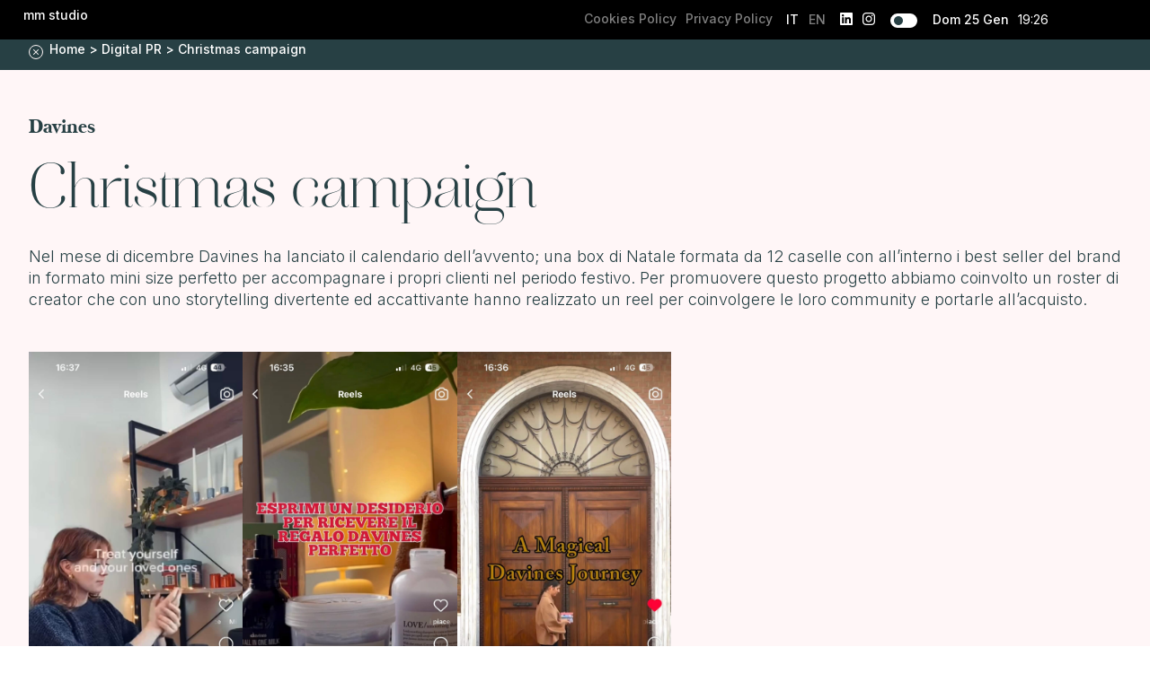

--- FILE ---
content_type: text/html; charset=UTF-8
request_url: https://mm.studio/digital-pr/davines-christmas-campaign/
body_size: 14725
content:
<!doctype html>
<html lang="it-IT">
<head>
	<meta charset="UTF-8">
	<meta name="viewport" content="width=device-width, initial-scale=1">
	<link rel="profile" href="https://gmpg.org/xfn/11">
	<meta name='robots' content='index, follow, max-image-preview:large, max-snippet:-1, max-video-preview:-1' />
	<style>img:is([sizes="auto" i], [sizes^="auto," i]) { contain-intrinsic-size: 3000px 1500px }</style>
	<script id="cookieyes" type="text/javascript" src="https://cdn-cookieyes.com/client_data/b7251607f28356c686337438/script.js"></script><link rel="alternate" href="https://mm.studio/digital-pr/davines-christmas-campaign/" hreflang="it" />
<link rel="alternate" href="https://mm.studio/en/digital-pr/davines-christmas-campaign/" hreflang="en" />

	<!-- This site is optimized with the Yoast SEO plugin v24.3 - https://yoast.com/wordpress/plugins/seo/ -->
	<title>Davines - Christmas campaign - MM Studio</title>
	<link rel="canonical" href="https://mm.studio/digital-pr/davines-christmas-campaign/" />
	<meta property="og:locale" content="it_IT" />
	<meta property="og:locale:alternate" content="en_GB" />
	<meta property="og:type" content="article" />
	<meta property="og:title" content="Davines - Christmas campaign - MM Studio" />
	<meta property="og:description" content="Nel mese di dicembre Davines ha lanciato il calendario dell&#8217;avvento; una box di Natale formata da 12 caselle con all&#8217;interno i best seller del brand in formato mini size perfetto per accompagnare i propri clienti nel periodo festivo. Per promuovere questo progetto abbiamo coinvolto un roster di creator che con uno storytelling divertente ed accattivante [&hellip;]" />
	<meta property="og:url" content="https://mm.studio/digital-pr/davines-christmas-campaign/" />
	<meta property="og:site_name" content="MM Studio" />
	<meta property="article:modified_time" content="2024-04-18T14:08:21+00:00" />
	<meta name="twitter:card" content="summary_large_image" />
	<meta name="twitter:label1" content="Tempo di lettura stimato" />
	<meta name="twitter:data1" content="1 minuto" />
	<script type="application/ld+json" class="yoast-schema-graph">{"@context":"https://schema.org","@graph":[{"@type":"WebPage","@id":"https://mm.studio/digital-pr/davines-christmas-campaign/","url":"https://mm.studio/digital-pr/davines-christmas-campaign/","name":"Davines - Christmas campaign - MM Studio","isPartOf":{"@id":"https://mm.studio/#website"},"datePublished":"2024-03-29T10:22:02+00:00","dateModified":"2024-04-18T14:08:21+00:00","breadcrumb":{"@id":"https://mm.studio/digital-pr/davines-christmas-campaign/#breadcrumb"},"inLanguage":"it-IT","potentialAction":[{"@type":"ReadAction","target":["https://mm.studio/digital-pr/davines-christmas-campaign/"]}]},{"@type":"BreadcrumbList","@id":"https://mm.studio/digital-pr/davines-christmas-campaign/#breadcrumb","itemListElement":[{"@type":"ListItem","position":1,"name":"Home","item":"https://mm.studio/"},{"@type":"ListItem","position":2,"name":"Digital PR","item":"https://mm.studio/digital-pr-project/"},{"@type":"ListItem","position":3,"name":"Davines &#8211; Christmas campaign"}]},{"@type":"WebSite","@id":"https://mm.studio/#website","url":"https://mm.studio/","name":"MM Studio","description":"","potentialAction":[{"@type":"SearchAction","target":{"@type":"EntryPoint","urlTemplate":"https://mm.studio/?s={search_term_string}"},"query-input":{"@type":"PropertyValueSpecification","valueRequired":true,"valueName":"search_term_string"}}],"inLanguage":"it-IT"}]}</script>
	<!-- / Yoast SEO plugin. -->


<link rel='dns-prefetch' href='//hcaptcha.com' />
<link rel="alternate" type="application/rss+xml" title="MM Studio &raquo; Feed" href="https://mm.studio/feed/" />
<link rel="alternate" type="application/rss+xml" title="MM Studio &raquo; Feed dei commenti" href="https://mm.studio/comments/feed/" />
<script>
window._wpemojiSettings = {"baseUrl":"https:\/\/s.w.org\/images\/core\/emoji\/16.0.1\/72x72\/","ext":".png","svgUrl":"https:\/\/s.w.org\/images\/core\/emoji\/16.0.1\/svg\/","svgExt":".svg","source":{"concatemoji":"https:\/\/mm.studio\/wp-includes\/js\/wp-emoji-release.min.js?ver=6.8.3"}};
/*! This file is auto-generated */
!function(s,n){var o,i,e;function c(e){try{var t={supportTests:e,timestamp:(new Date).valueOf()};sessionStorage.setItem(o,JSON.stringify(t))}catch(e){}}function p(e,t,n){e.clearRect(0,0,e.canvas.width,e.canvas.height),e.fillText(t,0,0);var t=new Uint32Array(e.getImageData(0,0,e.canvas.width,e.canvas.height).data),a=(e.clearRect(0,0,e.canvas.width,e.canvas.height),e.fillText(n,0,0),new Uint32Array(e.getImageData(0,0,e.canvas.width,e.canvas.height).data));return t.every(function(e,t){return e===a[t]})}function u(e,t){e.clearRect(0,0,e.canvas.width,e.canvas.height),e.fillText(t,0,0);for(var n=e.getImageData(16,16,1,1),a=0;a<n.data.length;a++)if(0!==n.data[a])return!1;return!0}function f(e,t,n,a){switch(t){case"flag":return n(e,"\ud83c\udff3\ufe0f\u200d\u26a7\ufe0f","\ud83c\udff3\ufe0f\u200b\u26a7\ufe0f")?!1:!n(e,"\ud83c\udde8\ud83c\uddf6","\ud83c\udde8\u200b\ud83c\uddf6")&&!n(e,"\ud83c\udff4\udb40\udc67\udb40\udc62\udb40\udc65\udb40\udc6e\udb40\udc67\udb40\udc7f","\ud83c\udff4\u200b\udb40\udc67\u200b\udb40\udc62\u200b\udb40\udc65\u200b\udb40\udc6e\u200b\udb40\udc67\u200b\udb40\udc7f");case"emoji":return!a(e,"\ud83e\udedf")}return!1}function g(e,t,n,a){var r="undefined"!=typeof WorkerGlobalScope&&self instanceof WorkerGlobalScope?new OffscreenCanvas(300,150):s.createElement("canvas"),o=r.getContext("2d",{willReadFrequently:!0}),i=(o.textBaseline="top",o.font="600 32px Arial",{});return e.forEach(function(e){i[e]=t(o,e,n,a)}),i}function t(e){var t=s.createElement("script");t.src=e,t.defer=!0,s.head.appendChild(t)}"undefined"!=typeof Promise&&(o="wpEmojiSettingsSupports",i=["flag","emoji"],n.supports={everything:!0,everythingExceptFlag:!0},e=new Promise(function(e){s.addEventListener("DOMContentLoaded",e,{once:!0})}),new Promise(function(t){var n=function(){try{var e=JSON.parse(sessionStorage.getItem(o));if("object"==typeof e&&"number"==typeof e.timestamp&&(new Date).valueOf()<e.timestamp+604800&&"object"==typeof e.supportTests)return e.supportTests}catch(e){}return null}();if(!n){if("undefined"!=typeof Worker&&"undefined"!=typeof OffscreenCanvas&&"undefined"!=typeof URL&&URL.createObjectURL&&"undefined"!=typeof Blob)try{var e="postMessage("+g.toString()+"("+[JSON.stringify(i),f.toString(),p.toString(),u.toString()].join(",")+"));",a=new Blob([e],{type:"text/javascript"}),r=new Worker(URL.createObjectURL(a),{name:"wpTestEmojiSupports"});return void(r.onmessage=function(e){c(n=e.data),r.terminate(),t(n)})}catch(e){}c(n=g(i,f,p,u))}t(n)}).then(function(e){for(var t in e)n.supports[t]=e[t],n.supports.everything=n.supports.everything&&n.supports[t],"flag"!==t&&(n.supports.everythingExceptFlag=n.supports.everythingExceptFlag&&n.supports[t]);n.supports.everythingExceptFlag=n.supports.everythingExceptFlag&&!n.supports.flag,n.DOMReady=!1,n.readyCallback=function(){n.DOMReady=!0}}).then(function(){return e}).then(function(){var e;n.supports.everything||(n.readyCallback(),(e=n.source||{}).concatemoji?t(e.concatemoji):e.wpemoji&&e.twemoji&&(t(e.twemoji),t(e.wpemoji)))}))}((window,document),window._wpemojiSettings);
</script>
<style id='wp-emoji-styles-inline-css'>

	img.wp-smiley, img.emoji {
		display: inline !important;
		border: none !important;
		box-shadow: none !important;
		height: 1em !important;
		width: 1em !important;
		margin: 0 0.07em !important;
		vertical-align: -0.1em !important;
		background: none !important;
		padding: 0 !important;
	}
</style>
<link rel='stylesheet' id='wp-block-library-css' href='https://mm.studio/wp-includes/css/dist/block-library/style.min.css?ver=6.8.3' media='all' />
<style id='global-styles-inline-css'>
:root{--wp--preset--aspect-ratio--square: 1;--wp--preset--aspect-ratio--4-3: 4/3;--wp--preset--aspect-ratio--3-4: 3/4;--wp--preset--aspect-ratio--3-2: 3/2;--wp--preset--aspect-ratio--2-3: 2/3;--wp--preset--aspect-ratio--16-9: 16/9;--wp--preset--aspect-ratio--9-16: 9/16;--wp--preset--color--black: #000000;--wp--preset--color--cyan-bluish-gray: #abb8c3;--wp--preset--color--white: #ffffff;--wp--preset--color--pale-pink: #f78da7;--wp--preset--color--vivid-red: #cf2e2e;--wp--preset--color--luminous-vivid-orange: #ff6900;--wp--preset--color--luminous-vivid-amber: #fcb900;--wp--preset--color--light-green-cyan: #7bdcb5;--wp--preset--color--vivid-green-cyan: #00d084;--wp--preset--color--pale-cyan-blue: #8ed1fc;--wp--preset--color--vivid-cyan-blue: #0693e3;--wp--preset--color--vivid-purple: #9b51e0;--wp--preset--gradient--vivid-cyan-blue-to-vivid-purple: linear-gradient(135deg,rgba(6,147,227,1) 0%,rgb(155,81,224) 100%);--wp--preset--gradient--light-green-cyan-to-vivid-green-cyan: linear-gradient(135deg,rgb(122,220,180) 0%,rgb(0,208,130) 100%);--wp--preset--gradient--luminous-vivid-amber-to-luminous-vivid-orange: linear-gradient(135deg,rgba(252,185,0,1) 0%,rgba(255,105,0,1) 100%);--wp--preset--gradient--luminous-vivid-orange-to-vivid-red: linear-gradient(135deg,rgba(255,105,0,1) 0%,rgb(207,46,46) 100%);--wp--preset--gradient--very-light-gray-to-cyan-bluish-gray: linear-gradient(135deg,rgb(238,238,238) 0%,rgb(169,184,195) 100%);--wp--preset--gradient--cool-to-warm-spectrum: linear-gradient(135deg,rgb(74,234,220) 0%,rgb(151,120,209) 20%,rgb(207,42,186) 40%,rgb(238,44,130) 60%,rgb(251,105,98) 80%,rgb(254,248,76) 100%);--wp--preset--gradient--blush-light-purple: linear-gradient(135deg,rgb(255,206,236) 0%,rgb(152,150,240) 100%);--wp--preset--gradient--blush-bordeaux: linear-gradient(135deg,rgb(254,205,165) 0%,rgb(254,45,45) 50%,rgb(107,0,62) 100%);--wp--preset--gradient--luminous-dusk: linear-gradient(135deg,rgb(255,203,112) 0%,rgb(199,81,192) 50%,rgb(65,88,208) 100%);--wp--preset--gradient--pale-ocean: linear-gradient(135deg,rgb(255,245,203) 0%,rgb(182,227,212) 50%,rgb(51,167,181) 100%);--wp--preset--gradient--electric-grass: linear-gradient(135deg,rgb(202,248,128) 0%,rgb(113,206,126) 100%);--wp--preset--gradient--midnight: linear-gradient(135deg,rgb(2,3,129) 0%,rgb(40,116,252) 100%);--wp--preset--font-size--small: 13px;--wp--preset--font-size--medium: 20px;--wp--preset--font-size--large: 36px;--wp--preset--font-size--x-large: 42px;--wp--preset--spacing--20: 0.44rem;--wp--preset--spacing--30: 0.67rem;--wp--preset--spacing--40: 1rem;--wp--preset--spacing--50: 1.5rem;--wp--preset--spacing--60: 2.25rem;--wp--preset--spacing--70: 3.38rem;--wp--preset--spacing--80: 5.06rem;--wp--preset--shadow--natural: 6px 6px 9px rgba(0, 0, 0, 0.2);--wp--preset--shadow--deep: 12px 12px 50px rgba(0, 0, 0, 0.4);--wp--preset--shadow--sharp: 6px 6px 0px rgba(0, 0, 0, 0.2);--wp--preset--shadow--outlined: 6px 6px 0px -3px rgba(255, 255, 255, 1), 6px 6px rgba(0, 0, 0, 1);--wp--preset--shadow--crisp: 6px 6px 0px rgba(0, 0, 0, 1);}:root { --wp--style--global--content-size: 800px;--wp--style--global--wide-size: 1200px; }:where(body) { margin: 0; }.wp-site-blocks > .alignleft { float: left; margin-right: 2em; }.wp-site-blocks > .alignright { float: right; margin-left: 2em; }.wp-site-blocks > .aligncenter { justify-content: center; margin-left: auto; margin-right: auto; }:where(.wp-site-blocks) > * { margin-block-start: 24px; margin-block-end: 0; }:where(.wp-site-blocks) > :first-child { margin-block-start: 0; }:where(.wp-site-blocks) > :last-child { margin-block-end: 0; }:root { --wp--style--block-gap: 24px; }:root :where(.is-layout-flow) > :first-child{margin-block-start: 0;}:root :where(.is-layout-flow) > :last-child{margin-block-end: 0;}:root :where(.is-layout-flow) > *{margin-block-start: 24px;margin-block-end: 0;}:root :where(.is-layout-constrained) > :first-child{margin-block-start: 0;}:root :where(.is-layout-constrained) > :last-child{margin-block-end: 0;}:root :where(.is-layout-constrained) > *{margin-block-start: 24px;margin-block-end: 0;}:root :where(.is-layout-flex){gap: 24px;}:root :where(.is-layout-grid){gap: 24px;}.is-layout-flow > .alignleft{float: left;margin-inline-start: 0;margin-inline-end: 2em;}.is-layout-flow > .alignright{float: right;margin-inline-start: 2em;margin-inline-end: 0;}.is-layout-flow > .aligncenter{margin-left: auto !important;margin-right: auto !important;}.is-layout-constrained > .alignleft{float: left;margin-inline-start: 0;margin-inline-end: 2em;}.is-layout-constrained > .alignright{float: right;margin-inline-start: 2em;margin-inline-end: 0;}.is-layout-constrained > .aligncenter{margin-left: auto !important;margin-right: auto !important;}.is-layout-constrained > :where(:not(.alignleft):not(.alignright):not(.alignfull)){max-width: var(--wp--style--global--content-size);margin-left: auto !important;margin-right: auto !important;}.is-layout-constrained > .alignwide{max-width: var(--wp--style--global--wide-size);}body .is-layout-flex{display: flex;}.is-layout-flex{flex-wrap: wrap;align-items: center;}.is-layout-flex > :is(*, div){margin: 0;}body .is-layout-grid{display: grid;}.is-layout-grid > :is(*, div){margin: 0;}body{padding-top: 0px;padding-right: 0px;padding-bottom: 0px;padding-left: 0px;}a:where(:not(.wp-element-button)){text-decoration: underline;}:root :where(.wp-element-button, .wp-block-button__link){background-color: #32373c;border-width: 0;color: #fff;font-family: inherit;font-size: inherit;line-height: inherit;padding: calc(0.667em + 2px) calc(1.333em + 2px);text-decoration: none;}.has-black-color{color: var(--wp--preset--color--black) !important;}.has-cyan-bluish-gray-color{color: var(--wp--preset--color--cyan-bluish-gray) !important;}.has-white-color{color: var(--wp--preset--color--white) !important;}.has-pale-pink-color{color: var(--wp--preset--color--pale-pink) !important;}.has-vivid-red-color{color: var(--wp--preset--color--vivid-red) !important;}.has-luminous-vivid-orange-color{color: var(--wp--preset--color--luminous-vivid-orange) !important;}.has-luminous-vivid-amber-color{color: var(--wp--preset--color--luminous-vivid-amber) !important;}.has-light-green-cyan-color{color: var(--wp--preset--color--light-green-cyan) !important;}.has-vivid-green-cyan-color{color: var(--wp--preset--color--vivid-green-cyan) !important;}.has-pale-cyan-blue-color{color: var(--wp--preset--color--pale-cyan-blue) !important;}.has-vivid-cyan-blue-color{color: var(--wp--preset--color--vivid-cyan-blue) !important;}.has-vivid-purple-color{color: var(--wp--preset--color--vivid-purple) !important;}.has-black-background-color{background-color: var(--wp--preset--color--black) !important;}.has-cyan-bluish-gray-background-color{background-color: var(--wp--preset--color--cyan-bluish-gray) !important;}.has-white-background-color{background-color: var(--wp--preset--color--white) !important;}.has-pale-pink-background-color{background-color: var(--wp--preset--color--pale-pink) !important;}.has-vivid-red-background-color{background-color: var(--wp--preset--color--vivid-red) !important;}.has-luminous-vivid-orange-background-color{background-color: var(--wp--preset--color--luminous-vivid-orange) !important;}.has-luminous-vivid-amber-background-color{background-color: var(--wp--preset--color--luminous-vivid-amber) !important;}.has-light-green-cyan-background-color{background-color: var(--wp--preset--color--light-green-cyan) !important;}.has-vivid-green-cyan-background-color{background-color: var(--wp--preset--color--vivid-green-cyan) !important;}.has-pale-cyan-blue-background-color{background-color: var(--wp--preset--color--pale-cyan-blue) !important;}.has-vivid-cyan-blue-background-color{background-color: var(--wp--preset--color--vivid-cyan-blue) !important;}.has-vivid-purple-background-color{background-color: var(--wp--preset--color--vivid-purple) !important;}.has-black-border-color{border-color: var(--wp--preset--color--black) !important;}.has-cyan-bluish-gray-border-color{border-color: var(--wp--preset--color--cyan-bluish-gray) !important;}.has-white-border-color{border-color: var(--wp--preset--color--white) !important;}.has-pale-pink-border-color{border-color: var(--wp--preset--color--pale-pink) !important;}.has-vivid-red-border-color{border-color: var(--wp--preset--color--vivid-red) !important;}.has-luminous-vivid-orange-border-color{border-color: var(--wp--preset--color--luminous-vivid-orange) !important;}.has-luminous-vivid-amber-border-color{border-color: var(--wp--preset--color--luminous-vivid-amber) !important;}.has-light-green-cyan-border-color{border-color: var(--wp--preset--color--light-green-cyan) !important;}.has-vivid-green-cyan-border-color{border-color: var(--wp--preset--color--vivid-green-cyan) !important;}.has-pale-cyan-blue-border-color{border-color: var(--wp--preset--color--pale-cyan-blue) !important;}.has-vivid-cyan-blue-border-color{border-color: var(--wp--preset--color--vivid-cyan-blue) !important;}.has-vivid-purple-border-color{border-color: var(--wp--preset--color--vivid-purple) !important;}.has-vivid-cyan-blue-to-vivid-purple-gradient-background{background: var(--wp--preset--gradient--vivid-cyan-blue-to-vivid-purple) !important;}.has-light-green-cyan-to-vivid-green-cyan-gradient-background{background: var(--wp--preset--gradient--light-green-cyan-to-vivid-green-cyan) !important;}.has-luminous-vivid-amber-to-luminous-vivid-orange-gradient-background{background: var(--wp--preset--gradient--luminous-vivid-amber-to-luminous-vivid-orange) !important;}.has-luminous-vivid-orange-to-vivid-red-gradient-background{background: var(--wp--preset--gradient--luminous-vivid-orange-to-vivid-red) !important;}.has-very-light-gray-to-cyan-bluish-gray-gradient-background{background: var(--wp--preset--gradient--very-light-gray-to-cyan-bluish-gray) !important;}.has-cool-to-warm-spectrum-gradient-background{background: var(--wp--preset--gradient--cool-to-warm-spectrum) !important;}.has-blush-light-purple-gradient-background{background: var(--wp--preset--gradient--blush-light-purple) !important;}.has-blush-bordeaux-gradient-background{background: var(--wp--preset--gradient--blush-bordeaux) !important;}.has-luminous-dusk-gradient-background{background: var(--wp--preset--gradient--luminous-dusk) !important;}.has-pale-ocean-gradient-background{background: var(--wp--preset--gradient--pale-ocean) !important;}.has-electric-grass-gradient-background{background: var(--wp--preset--gradient--electric-grass) !important;}.has-midnight-gradient-background{background: var(--wp--preset--gradient--midnight) !important;}.has-small-font-size{font-size: var(--wp--preset--font-size--small) !important;}.has-medium-font-size{font-size: var(--wp--preset--font-size--medium) !important;}.has-large-font-size{font-size: var(--wp--preset--font-size--large) !important;}.has-x-large-font-size{font-size: var(--wp--preset--font-size--x-large) !important;}
:root :where(.wp-block-pullquote){font-size: 1.5em;line-height: 1.6;}
</style>
<link rel='stylesheet' id='slick-style-css' href='https://mm.studio/wp-content/themes/mm-studio/slick/slick.css?ver=6.8.3' media='all' />
<link rel='stylesheet' id='slick-theme-style-css' href='https://mm.studio/wp-content/themes/mm-studio/slick/slick-theme.css?ver=6.8.3' media='all' />
<link rel='stylesheet' id='hello-elementor-css' href='https://mm.studio/wp-content/themes/hello-elementor/assets/css/reset.css?ver=3.4.5' media='all' />
<link rel='stylesheet' id='hello-elementor-theme-style-css' href='https://mm.studio/wp-content/themes/hello-elementor/assets/css/theme.css?ver=3.4.5' media='all' />
<link rel='stylesheet' id='hello-elementor-header-footer-css' href='https://mm.studio/wp-content/themes/hello-elementor/assets/css/header-footer.css?ver=3.4.5' media='all' />
<link rel='stylesheet' id='elementor-frontend-css' href='https://mm.studio/wp-content/plugins/elementor/assets/css/frontend.min.css?ver=3.34.1' media='all' />
<link rel='stylesheet' id='elementor-post-6-css' href='https://mm.studio/wp-content/uploads/elementor/css/post-6.css?ver=1769111901' media='all' />
<link rel='stylesheet' id='widget-heading-css' href='https://mm.studio/wp-content/plugins/elementor/assets/css/widget-heading.min.css?ver=3.34.1' media='all' />
<link rel='stylesheet' id='widget-nav-menu-css' href='https://mm.studio/wp-content/plugins/elementor-pro/assets/css/widget-nav-menu.min.css?ver=3.33.1' media='all' />
<link rel='stylesheet' id='widget-icon-list-css' href='https://mm.studio/wp-content/plugins/elementor/assets/css/widget-icon-list.min.css?ver=3.34.1' media='all' />
<link rel='stylesheet' id='widget-post-info-css' href='https://mm.studio/wp-content/plugins/elementor-pro/assets/css/widget-post-info.min.css?ver=3.33.1' media='all' />
<link rel='stylesheet' id='cpel-language-switcher-css' href='https://mm.studio/wp-content/plugins/connect-polylang-elementor/assets/css/language-switcher.min.css?ver=2.4.5' media='all' />
<link rel='stylesheet' id='elementor-post-26-css' href='https://mm.studio/wp-content/uploads/elementor/css/post-26.css?ver=1769111902' media='all' />
<link rel='stylesheet' id='elementor-post-787-css' href='https://mm.studio/wp-content/uploads/elementor/css/post-787.css?ver=1769111919' media='all' />
<link rel='stylesheet' id='elementor-post-2269-css' href='https://mm.studio/wp-content/uploads/elementor/css/post-2269.css?ver=1769112425' media='all' />
<link rel='stylesheet' id='hello-elementor-child-style-css' href='https://mm.studio/wp-content/themes/mm-studio/style.css?ver=2.0.0' media='all' />
<link rel='stylesheet' id='ecs-styles-css' href='https://mm.studio/wp-content/plugins/ele-custom-skin/assets/css/ecs-style.css?ver=3.1.9' media='all' />
<link rel='stylesheet' id='elementor-post-1805-css' href='https://mm.studio/wp-content/uploads/elementor/css/post-1805.css?ver=1713515681' media='all' />
<link rel='stylesheet' id='elementor-post-1983-css' href='https://mm.studio/wp-content/uploads/elementor/css/post-1983.css?ver=1713520230' media='all' />
<link rel='stylesheet' id='elementor-post-2339-css' href='https://mm.studio/wp-content/uploads/elementor/css/post-2339.css?ver=1713262078' media='all' />
<link rel='stylesheet' id='elementor-post-2779-css' href='https://mm.studio/wp-content/uploads/elementor/css/post-2779.css?ver=1713447939' media='all' />
<link rel='stylesheet' id='elementor-post-2823-css' href='https://mm.studio/wp-content/uploads/elementor/css/post-2823.css?ver=1712349016' media='all' />
<link rel='stylesheet' id='elementor-gf-roboto-css' href='https://fonts.googleapis.com/css?family=Roboto:100,100italic,200,200italic,300,300italic,400,400italic,500,500italic,600,600italic,700,700italic,800,800italic,900,900italic&#038;display=swap' media='all' />
<link rel='stylesheet' id='elementor-gf-robotoslab-css' href='https://fonts.googleapis.com/css?family=Roboto+Slab:100,100italic,200,200italic,300,300italic,400,400italic,500,500italic,600,600italic,700,700italic,800,800italic,900,900italic&#038;display=swap' media='all' />
<link rel='stylesheet' id='elementor-gf-inter-css' href='https://fonts.googleapis.com/css?family=Inter:100,100italic,200,200italic,300,300italic,400,400italic,500,500italic,600,600italic,700,700italic,800,800italic,900,900italic&#038;display=swap' media='all' />
<script src="https://mm.studio/wp-includes/js/jquery/jquery.min.js?ver=3.7.1" id="jquery-core-js"></script>
<script src="https://mm.studio/wp-includes/js/jquery/jquery-migrate.min.js?ver=3.4.1" id="jquery-migrate-js"></script>
<script id="ecs_ajax_load-js-extra">
var ecs_ajax_params = {"ajaxurl":"https:\/\/mm.studio\/wp-admin\/admin-ajax.php","posts":"{\"name\":\"davines-christmas-campaign\",\"post_type\":\"digital-pr\",\"digital-pr\":\"davines-christmas-campaign\",\"do_not_redirect\":1,\"error\":\"\",\"m\":\"\",\"p\":0,\"post_parent\":\"\",\"subpost\":\"\",\"subpost_id\":\"\",\"attachment\":\"\",\"attachment_id\":0,\"pagename\":\"\",\"page_id\":0,\"second\":\"\",\"minute\":\"\",\"hour\":\"\",\"day\":0,\"monthnum\":0,\"year\":0,\"w\":0,\"category_name\":\"\",\"tag\":\"\",\"cat\":\"\",\"tag_id\":\"\",\"author\":\"\",\"author_name\":\"\",\"feed\":\"\",\"tb\":\"\",\"paged\":0,\"meta_key\":\"\",\"meta_value\":\"\",\"preview\":\"\",\"s\":\"\",\"sentence\":\"\",\"title\":\"\",\"fields\":\"all\",\"menu_order\":\"\",\"embed\":\"\",\"category__in\":[],\"category__not_in\":[],\"category__and\":[],\"post__in\":[],\"post__not_in\":[],\"post_name__in\":[],\"tag__in\":[],\"tag__not_in\":[],\"tag__and\":[],\"tag_slug__in\":[],\"tag_slug__and\":[],\"post_parent__in\":[],\"post_parent__not_in\":[],\"author__in\":[],\"author__not_in\":[],\"search_columns\":[],\"tax_query\":[{\"taxonomy\":\"language\",\"field\":\"term_taxonomy_id\",\"terms\":[5],\"operator\":\"IN\"}],\"update_post_term_cache\":true,\"ignore_sticky_posts\":false,\"suppress_filters\":false,\"cache_results\":true,\"update_menu_item_cache\":false,\"lazy_load_term_meta\":true,\"update_post_meta_cache\":true,\"posts_per_page\":10,\"nopaging\":false,\"comments_per_page\":\"50\",\"no_found_rows\":false,\"order\":\"DESC\"}"};
</script>
<script src="https://mm.studio/wp-content/plugins/ele-custom-skin/assets/js/ecs_ajax_pagination.js?ver=3.1.9" id="ecs_ajax_load-js"></script>
<script src="https://mm.studio/wp-content/plugins/ele-custom-skin/assets/js/ecs.js?ver=3.1.9" id="ecs-script-js"></script>
<link rel="https://api.w.org/" href="https://mm.studio/wp-json/" /><link rel="alternate" title="JSON" type="application/json" href="https://mm.studio/wp-json/wp/v2/digital-pr/2318" /><link rel="EditURI" type="application/rsd+xml" title="RSD" href="https://mm.studio/xmlrpc.php?rsd" />
<meta name="generator" content="WordPress 6.8.3" />
<link rel='shortlink' href='https://mm.studio/?p=2318' />
<link rel="alternate" title="oEmbed (JSON)" type="application/json+oembed" href="https://mm.studio/wp-json/oembed/1.0/embed?url=https%3A%2F%2Fmm.studio%2Fdigital-pr%2Fdavines-christmas-campaign%2F" />
<link rel="alternate" title="oEmbed (XML)" type="text/xml+oembed" href="https://mm.studio/wp-json/oembed/1.0/embed?url=https%3A%2F%2Fmm.studio%2Fdigital-pr%2Fdavines-christmas-campaign%2F&#038;format=xml" />
<style>
.h-captcha{position:relative;display:block;margin-bottom:2rem;padding:0;clear:both}.h-captcha[data-size="normal"]{width:302px;height:76px}.h-captcha[data-size="compact"]{width:158px;height:138px}.h-captcha[data-size="invisible"]{display:none}.h-captcha iframe{z-index:1}.h-captcha::before{content:"";display:block;position:absolute;top:0;left:0;background:url(https://mm.studio/wp-content/plugins/hcaptcha-for-forms-and-more/assets/images/hcaptcha-div-logo.svg) no-repeat;border:1px solid #fff0;border-radius:4px;box-sizing:border-box}.h-captcha::after{content:"The hCaptcha loading is delayed until user interaction.";font-family:-apple-system,system-ui,BlinkMacSystemFont,"Segoe UI",Roboto,Oxygen,Ubuntu,"Helvetica Neue",Arial,sans-serif;font-size:10px;font-weight:500;position:absolute;top:0;bottom:0;left:0;right:0;box-sizing:border-box;color:#bf1722;opacity:0}.h-captcha:not(:has(iframe))::after{animation:hcap-msg-fade-in .3s ease forwards;animation-delay:2s}.h-captcha:has(iframe)::after{animation:none;opacity:0}@keyframes hcap-msg-fade-in{to{opacity:1}}.h-captcha[data-size="normal"]::before{width:302px;height:76px;background-position:93.8% 28%}.h-captcha[data-size="normal"]::after{width:302px;height:76px;display:flex;flex-wrap:wrap;align-content:center;line-height:normal;padding:0 75px 0 10px}.h-captcha[data-size="compact"]::before{width:158px;height:138px;background-position:49.9% 78.8%}.h-captcha[data-size="compact"]::after{width:158px;height:138px;text-align:center;line-height:normal;padding:24px 10px 10px 10px}.h-captcha[data-theme="light"]::before,body.is-light-theme .h-captcha[data-theme="auto"]::before,.h-captcha[data-theme="auto"]::before{background-color:#fafafa;border:1px solid #e0e0e0}.h-captcha[data-theme="dark"]::before,body.is-dark-theme .h-captcha[data-theme="auto"]::before,html.wp-dark-mode-active .h-captcha[data-theme="auto"]::before,html.drdt-dark-mode .h-captcha[data-theme="auto"]::before{background-image:url(https://mm.studio/wp-content/plugins/hcaptcha-for-forms-and-more/assets/images/hcaptcha-div-logo-white.svg);background-repeat:no-repeat;background-color:#333;border:1px solid #f5f5f5}@media (prefers-color-scheme:dark){.h-captcha[data-theme="auto"]::before{background-image:url(https://mm.studio/wp-content/plugins/hcaptcha-for-forms-and-more/assets/images/hcaptcha-div-logo-white.svg);background-repeat:no-repeat;background-color:#333;border:1px solid #f5f5f5}}.h-captcha[data-theme="custom"]::before{background-color:initial}.h-captcha[data-size="invisible"]::before,.h-captcha[data-size="invisible"]::after{display:none}.h-captcha iframe{position:relative}div[style*="z-index: 2147483647"] div[style*="border-width: 11px"][style*="position: absolute"][style*="pointer-events: none"]{border-style:none}
</style>
<style>
.elementor-widget-login .h-captcha{margin-bottom:0}
</style>
<meta name="generator" content="Elementor 3.34.1; features: e_font_icon_svg, additional_custom_breakpoints; settings: css_print_method-external, google_font-enabled, font_display-swap">
<!-- Google tag (gtag.js) -->
<script async src="https://www.googletagmanager.com/gtag/js?id=AW-16650462543">
</script>
<script>
  window.dataLayer = window.dataLayer || [];
  function gtag(){dataLayer.push(arguments);}
  gtag('js', new Date());

  gtag('config', 'AW-16650462543');
</script>
			<style>
				.e-con.e-parent:nth-of-type(n+4):not(.e-lazyloaded):not(.e-no-lazyload),
				.e-con.e-parent:nth-of-type(n+4):not(.e-lazyloaded):not(.e-no-lazyload) * {
					background-image: none !important;
				}
				@media screen and (max-height: 1024px) {
					.e-con.e-parent:nth-of-type(n+3):not(.e-lazyloaded):not(.e-no-lazyload),
					.e-con.e-parent:nth-of-type(n+3):not(.e-lazyloaded):not(.e-no-lazyload) * {
						background-image: none !important;
					}
				}
				@media screen and (max-height: 640px) {
					.e-con.e-parent:nth-of-type(n+2):not(.e-lazyloaded):not(.e-no-lazyload),
					.e-con.e-parent:nth-of-type(n+2):not(.e-lazyloaded):not(.e-no-lazyload) * {
						background-image: none !important;
					}
				}
			</style>
			<style>
.elementor-field-type-hcaptcha .elementor-field{background:transparent!important}.elementor-field-type-hcaptcha .h-captcha{margin-bottom:unset}
</style>
<link rel="icon" href="https://mm.studio/wp-content/uploads/2023/09/cropped-MM_Studio_Icon_About_MM_Studio-32x32.png" sizes="32x32" />
<link rel="icon" href="https://mm.studio/wp-content/uploads/2023/09/cropped-MM_Studio_Icon_About_MM_Studio-192x192.png" sizes="192x192" />
<link rel="apple-touch-icon" href="https://mm.studio/wp-content/uploads/2023/09/cropped-MM_Studio_Icon_About_MM_Studio-180x180.png" />
<meta name="msapplication-TileImage" content="https://mm.studio/wp-content/uploads/2023/09/cropped-MM_Studio_Icon_About_MM_Studio-270x270.png" />
</head>
<body class="wp-singular digital-pr-template-default single single-digital-pr postid-2318 single-format-standard wp-embed-responsive wp-theme-hello-elementor wp-child-theme-mm-studio hello-elementor-default elementor-default elementor-kit-6 elementor-page-2269">


<a class="skip-link screen-reader-text" href="#content">Vai al contenuto</a>

		<header data-elementor-type="header" data-elementor-id="26" class="elementor elementor-26 elementor-location-header" data-elementor-post-type="elementor_library">
			<div class="elementor-element elementor-element-cad6813 e-con-full elementor-hidden-mobile e-flex e-con e-parent" data-id="cad6813" data-element_type="container" data-settings="{&quot;background_background&quot;:&quot;classic&quot;,&quot;position&quot;:&quot;fixed&quot;}">
		<div class="elementor-element elementor-element-2b0e21f e-con-full e-flex e-con e-child" data-id="2b0e21f" data-element_type="container">
				<div class="elementor-element elementor-element-cdcc780 elementor-widget elementor-widget-heading" data-id="cdcc780" data-element_type="widget" data-widget_type="heading.default">
				<div class="elementor-widget-container">
					<h1 class="elementor-heading-title elementor-size-default"><a href="https://mm.studio">mm studio</a></h1>				</div>
				</div>
				</div>
		<div class="elementor-element elementor-element-8ed99ad e-con-full e-flex e-con e-child" data-id="8ed99ad" data-element_type="container">
				<div class="elementor-element elementor-element-1a7492a elementor-nav-menu--dropdown-none elementor-widget elementor-widget-nav-menu" data-id="1a7492a" data-element_type="widget" data-settings="{&quot;layout&quot;:&quot;horizontal&quot;,&quot;submenu_icon&quot;:{&quot;value&quot;:&quot;&lt;svg aria-hidden=\&quot;true\&quot; class=\&quot;e-font-icon-svg e-fas-caret-down\&quot; viewBox=\&quot;0 0 320 512\&quot; xmlns=\&quot;http:\/\/www.w3.org\/2000\/svg\&quot;&gt;&lt;path d=\&quot;M31.3 192h257.3c17.8 0 26.7 21.5 14.1 34.1L174.1 354.8c-7.8 7.8-20.5 7.8-28.3 0L17.2 226.1C4.6 213.5 13.5 192 31.3 192z\&quot;&gt;&lt;\/path&gt;&lt;\/svg&gt;&quot;,&quot;library&quot;:&quot;fa-solid&quot;}}" data-widget_type="nav-menu.default">
				<div class="elementor-widget-container">
								<nav aria-label="Menu" class="elementor-nav-menu--main elementor-nav-menu__container elementor-nav-menu--layout-horizontal e--pointer-none">
				<ul id="menu-1-1a7492a" class="elementor-nav-menu"><li class="menu-item menu-item-type-post_type menu-item-object-page menu-item-2152"><a href="https://mm.studio/cookie-policy/" class="elementor-item">Cookies Policy</a></li>
<li class="menu-item menu-item-type-post_type menu-item-object-page menu-item-2153"><a href="https://mm.studio/privacy-policy/" class="elementor-item">Privacy Policy</a></li>
</ul>			</nav>
						<nav class="elementor-nav-menu--dropdown elementor-nav-menu__container" aria-hidden="true">
				<ul id="menu-2-1a7492a" class="elementor-nav-menu"><li class="menu-item menu-item-type-post_type menu-item-object-page menu-item-2152"><a href="https://mm.studio/cookie-policy/" class="elementor-item" tabindex="-1">Cookies Policy</a></li>
<li class="menu-item menu-item-type-post_type menu-item-object-page menu-item-2153"><a href="https://mm.studio/privacy-policy/" class="elementor-item" tabindex="-1">Privacy Policy</a></li>
</ul>			</nav>
						</div>
				</div>
				<div class="elementor-element elementor-element-a18b1b8 cpel-switcher--align-center cpel-switcher--layout-horizontal elementor-widget elementor-widget-polylang-language-switcher" data-id="a18b1b8" data-element_type="widget" data-widget_type="polylang-language-switcher.default">
				<div class="elementor-widget-container">
					<nav class="cpel-switcher__nav"><ul class="cpel-switcher__list"><li class="cpel-switcher__lang cpel-switcher__lang--active"><a lang="it-IT" hreflang="it-IT" href="https://mm.studio/digital-pr/davines-christmas-campaign/"><span class="cpel-switcher__code">IT</span></a></li><li class="cpel-switcher__lang"><a lang="en-GB" hreflang="en-GB" href="https://mm.studio/en/digital-pr/davines-christmas-campaign/"><span class="cpel-switcher__code">EN</span></a></li></ul></nav>				</div>
				</div>
				<div class="elementor-element elementor-element-ac00468 elementor-icon-list--layout-inline elementor-list-item-link-full_width elementor-widget elementor-widget-icon-list" data-id="ac00468" data-element_type="widget" data-widget_type="icon-list.default">
				<div class="elementor-widget-container">
							<ul class="elementor-icon-list-items elementor-inline-items">
							<li class="elementor-icon-list-item elementor-inline-item">
											<a href="https://www.linkedin.com/company/mm-studio-mm/?originalSubdomain=it%20" target="_blank">

												<span class="elementor-icon-list-icon">
							<svg aria-hidden="true" class="e-font-icon-svg e-fab-linkedin" viewBox="0 0 448 512" xmlns="http://www.w3.org/2000/svg"><path d="M416 32H31.9C14.3 32 0 46.5 0 64.3v383.4C0 465.5 14.3 480 31.9 480H416c17.6 0 32-14.5 32-32.3V64.3c0-17.8-14.4-32.3-32-32.3zM135.4 416H69V202.2h66.5V416zm-33.2-243c-21.3 0-38.5-17.3-38.5-38.5S80.9 96 102.2 96c21.2 0 38.5 17.3 38.5 38.5 0 21.3-17.2 38.5-38.5 38.5zm282.1 243h-66.4V312c0-24.8-.5-56.7-34.5-56.7-34.6 0-39.9 27-39.9 54.9V416h-66.4V202.2h63.7v29.2h.9c8.9-16.8 30.6-34.5 62.9-34.5 67.2 0 79.7 44.3 79.7 101.9V416z"></path></svg>						</span>
										<span class="elementor-icon-list-text"></span>
											</a>
									</li>
								<li class="elementor-icon-list-item elementor-inline-item">
											<a href="https://www.instagram.com/mm.studio.mm/%20" target="_blank">

												<span class="elementor-icon-list-icon">
							<svg aria-hidden="true" class="e-font-icon-svg e-fab-instagram" viewBox="0 0 448 512" xmlns="http://www.w3.org/2000/svg"><path d="M224.1 141c-63.6 0-114.9 51.3-114.9 114.9s51.3 114.9 114.9 114.9S339 319.5 339 255.9 287.7 141 224.1 141zm0 189.6c-41.1 0-74.7-33.5-74.7-74.7s33.5-74.7 74.7-74.7 74.7 33.5 74.7 74.7-33.6 74.7-74.7 74.7zm146.4-194.3c0 14.9-12 26.8-26.8 26.8-14.9 0-26.8-12-26.8-26.8s12-26.8 26.8-26.8 26.8 12 26.8 26.8zm76.1 27.2c-1.7-35.9-9.9-67.7-36.2-93.9-26.2-26.2-58-34.4-93.9-36.2-37-2.1-147.9-2.1-184.9 0-35.8 1.7-67.6 9.9-93.9 36.1s-34.4 58-36.2 93.9c-2.1 37-2.1 147.9 0 184.9 1.7 35.9 9.9 67.7 36.2 93.9s58 34.4 93.9 36.2c37 2.1 147.9 2.1 184.9 0 35.9-1.7 67.7-9.9 93.9-36.2 26.2-26.2 34.4-58 36.2-93.9 2.1-37 2.1-147.8 0-184.8zM398.8 388c-7.8 19.6-22.9 34.7-42.6 42.6-29.5 11.7-99.5 9-132.1 9s-102.7 2.6-132.1-9c-19.6-7.8-34.7-22.9-42.6-42.6-11.7-29.5-9-99.5-9-132.1s-2.6-102.7 9-132.1c7.8-19.6 22.9-34.7 42.6-42.6 29.5-11.7 99.5-9 132.1-9s102.7-2.6 132.1 9c19.6 7.8 34.7 22.9 42.6 42.6 11.7 29.5 9 99.5 9 132.1s2.7 102.7-9 132.1z"></path></svg>						</span>
										<span class="elementor-icon-list-text"></span>
											</a>
									</li>
						</ul>
						</div>
				</div>
				<div class="elementor-element elementor-element-bbeaeee elementor-widget__width-auto elementor-widget elementor-widget-shortcode" data-id="bbeaeee" data-element_type="widget" data-widget_type="shortcode.default">
				<div class="elementor-widget-container">
							<div class="elementor-shortcode">
    <div id="toogle">
      <label class="switch">
        <input type="checkbox" onclick="darkLight()" id="checkBox" >
        <span class="slider"></span>
      </label>
    </div></div>
						</div>
				</div>
				<div class="elementor-element elementor-element-309e3e5 elementor-widget__width-auto elementor-widget elementor-widget-shortcode" data-id="309e3e5" data-element_type="widget" data-widget_type="shortcode.default">
				<div class="elementor-widget-container">
							<div class="elementor-shortcode"><span class='date-today'>dom 25 gen</span><span class='digital-clock'>00:00:00</span></div>
						</div>
				</div>
				</div>
				</div>
		<div class="elementor-element elementor-element-dea9d17 e-con-full elementor-hidden-desktop elementor-hidden-tablet e-flex e-con e-parent" data-id="dea9d17" data-element_type="container" data-settings="{&quot;background_background&quot;:&quot;classic&quot;,&quot;position&quot;:&quot;fixed&quot;}">
		<div class="elementor-element elementor-element-b949e48 e-con-full e-flex e-con e-child" data-id="b949e48" data-element_type="container">
				<div class="elementor-element elementor-element-ba264fb elementor-widget elementor-widget-heading" data-id="ba264fb" data-element_type="widget" data-widget_type="heading.default">
				<div class="elementor-widget-container">
					<h1 class="elementor-heading-title elementor-size-default"><a href="/">mm studio</a></h1>				</div>
				</div>
				</div>
		<div class="elementor-element elementor-element-b385256 e-con-full e-flex e-con e-child" data-id="b385256" data-element_type="container">
				<div class="elementor-element elementor-element-c3c6dc5 elementor-nav-menu--dropdown-none elementor-widget elementor-widget-nav-menu" data-id="c3c6dc5" data-element_type="widget" data-settings="{&quot;layout&quot;:&quot;horizontal&quot;,&quot;submenu_icon&quot;:{&quot;value&quot;:&quot;&lt;svg aria-hidden=\&quot;true\&quot; class=\&quot;e-font-icon-svg e-fas-caret-down\&quot; viewBox=\&quot;0 0 320 512\&quot; xmlns=\&quot;http:\/\/www.w3.org\/2000\/svg\&quot;&gt;&lt;path d=\&quot;M31.3 192h257.3c17.8 0 26.7 21.5 14.1 34.1L174.1 354.8c-7.8 7.8-20.5 7.8-28.3 0L17.2 226.1C4.6 213.5 13.5 192 31.3 192z\&quot;&gt;&lt;\/path&gt;&lt;\/svg&gt;&quot;,&quot;library&quot;:&quot;fa-solid&quot;}}" data-widget_type="nav-menu.default">
				<div class="elementor-widget-container">
								<nav aria-label="Menu" class="elementor-nav-menu--main elementor-nav-menu__container elementor-nav-menu--layout-horizontal e--pointer-none">
				<ul id="menu-1-c3c6dc5" class="elementor-nav-menu"><li class="menu-item menu-item-type-post_type menu-item-object-page menu-item-2147"><a href="https://mm.studio/cookie-policy/" class="elementor-item">Cookies</a></li>
<li class="menu-item menu-item-type-post_type menu-item-object-page menu-item-2148"><a href="https://mm.studio/privacy-policy/" class="elementor-item">Privacy</a></li>
</ul>			</nav>
						<nav class="elementor-nav-menu--dropdown elementor-nav-menu__container" aria-hidden="true">
				<ul id="menu-2-c3c6dc5" class="elementor-nav-menu"><li class="menu-item menu-item-type-post_type menu-item-object-page menu-item-2147"><a href="https://mm.studio/cookie-policy/" class="elementor-item" tabindex="-1">Cookies</a></li>
<li class="menu-item menu-item-type-post_type menu-item-object-page menu-item-2148"><a href="https://mm.studio/privacy-policy/" class="elementor-item" tabindex="-1">Privacy</a></li>
</ul>			</nav>
						</div>
				</div>
				<div class="elementor-element elementor-element-f1a22b4 cpel-switcher--align-center cpel-switcher--layout-horizontal elementor-widget elementor-widget-polylang-language-switcher" data-id="f1a22b4" data-element_type="widget" data-widget_type="polylang-language-switcher.default">
				<div class="elementor-widget-container">
					<nav class="cpel-switcher__nav"><ul class="cpel-switcher__list"><li class="cpel-switcher__lang cpel-switcher__lang--active"><a lang="it-IT" hreflang="it-IT" href="https://mm.studio/digital-pr/davines-christmas-campaign/"><span class="cpel-switcher__code">IT</span></a></li><li class="cpel-switcher__lang"><a lang="en-GB" hreflang="en-GB" href="https://mm.studio/en/digital-pr/davines-christmas-campaign/"><span class="cpel-switcher__code">EN</span></a></li></ul></nav>				</div>
				</div>
				</div>
				</div>
				</header>
				<div data-elementor-type="single-post" data-elementor-id="2269" class="elementor elementor-2269 elementor-location-single post-2318 digital-pr type-digital-pr status-publish format-standard hentry digital-pr-brand-davines" data-elementor-post-type="elementor_library">
			<div class="elementor-element elementor-element-f38163d e-con-full e-flex e-con e-parent" data-id="f38163d" data-element_type="container" data-settings="{&quot;background_background&quot;:&quot;classic&quot;}">
		<div class="elementor-element elementor-element-6838f700 e-con-full e-flex e-con e-child" data-id="6838f700" data-element_type="container" data-settings="{&quot;background_background&quot;:&quot;classic&quot;}">
				<div class="elementor-element elementor-element-161ce11b close-popup-icon elementor-view-default elementor-widget elementor-widget-icon" data-id="161ce11b" data-element_type="widget" data-widget_type="icon.default">
				<div class="elementor-widget-container">
							<div class="elementor-icon-wrapper">
			<a class="elementor-icon" href="/">
			<svg xmlns="http://www.w3.org/2000/svg" xmlns:xlink="http://www.w3.org/1999/xlink" width="16px" height="16px" viewBox="0 0 16 16"><title>Group</title><desc>Created with Sketch.</desc><g id="Page-1" stroke="none" stroke-width="1" fill="none" fill-rule="evenodd"><g id="WP---THEME-IMAGE" transform="translate(-493.000000, -232.000000)" fill-rule="nonzero"><g id="Group" transform="translate(493.000000, 232.000000)"><g id="Ellipse-2" fill="#274044" stroke="#FFF7F7"><circle id="Oval" cx="8" cy="8" r="7.5"></circle></g><g id="Vector" transform="translate(5.000000, 5.000000)" fill="#FFF7F7"><path d="M5.8671,0.137448 C5.825,0.0952593 5.77499,0.0617881 5.71994,0.0389507 C5.66488,0.0161134 5.60586,0.00435814 5.54626,0.00435814 C5.48666,0.00435814 5.42764,0.0161134 5.37258,0.0389507 C5.31753,0.0617881 5.26752,0.0952593 5.22542,0.137448 L3,2.35832 L0.774582,0.132897 C0.732449,0.0907636 0.682429,0.0573413 0.627379,0.0345388 C0.572328,0.0117362 0.513326,0 0.45374,0 C0.394154,0 0.335151,0.0117362 0.280101,0.0345388 C0.225051,0.0573413 0.175031,0.0907636 0.132897,0.132897 C0.0907636,0.175031 0.0573413,0.225051 0.0345388,0.280101 C0.0117362,0.335151 0,0.394154 0,0.45374 C0,0.513326 0.0117362,0.572328 0.0345388,0.627379 C0.0573413,0.682429 0.0907636,0.732449 0.132897,0.774582 L2.35832,3 L0.132897,5.22542 C0.0907636,5.26755 0.0573413,5.31757 0.0345388,5.37262 C0.0117362,5.42767 0,5.48667 0,5.54626 C0,5.60585 0.0117362,5.66485 0.0345388,5.7199 C0.0573413,5.77495 0.0907636,5.82497 0.132897,5.8671 C0.175031,5.90924 0.225051,5.94266 0.280101,5.96546 C0.335151,5.98826 0.394154,6 0.45374,6 C0.513326,6 0.572328,5.98826 0.627379,5.96546 C0.682429,5.94266 0.732449,5.90924 0.774582,5.8671 L3,3.64169 L5.22542,5.8671 C5.26755,5.90924 5.31757,5.94266 5.37262,5.96546 C5.42767,5.98826 5.48667,6 5.54626,6 C5.60585,6 5.66485,5.98826 5.7199,5.96546 C5.77495,5.94266 5.82497,5.90924 5.8671,5.8671 C5.90924,5.82497 5.94266,5.77495 5.96546,5.7199 C5.98826,5.66485 6,5.60585 6,5.54626 C6,5.48667 5.98826,5.42767 5.96546,5.37262 C5.94266,5.31757 5.90924,5.26755 5.8671,5.22542 L3.64169,3 L5.8671,0.774582 C6.04004,0.601646 6.04004,0.310385 5.8671,0.137448 Z" id="Path"></path></g></g></g></g></svg>			</a>
		</div>
						</div>
				</div>
				<div class="elementor-element elementor-element-35e5ea94 elementor-icon-list--layout-inline elementor-list-item-link-full_width elementor-widget elementor-widget-icon-list" data-id="35e5ea94" data-element_type="widget" data-widget_type="icon-list.default">
				<div class="elementor-widget-container">
							<ul class="elementor-icon-list-items elementor-inline-items">
							<li class="elementor-icon-list-item elementor-inline-item">
											<a href="/">

											<span class="elementor-icon-list-text">Home</span>
											</a>
									</li>
								<li class="elementor-icon-list-item elementor-inline-item">
											<a href="/digital-pr/">

											<span class="elementor-icon-list-text">&nbsp;&gt;&nbsp;Digital PR</span>
											</a>
									</li>
								<li class="elementor-icon-list-item elementor-inline-item">
											<a href="https://mm.studio/digital-pr/davines-christmas-campaign/">

											<span class="elementor-icon-list-text">&nbsp;&gt;&nbsp;Christmas campaign</span>
											</a>
									</li>
						</ul>
						</div>
				</div>
				</div>
		<div class="elementor-element elementor-element-5472f434 e-con-full e-flex e-con e-child" data-id="5472f434" data-element_type="container">
				<div class="elementor-element elementor-element-ba31c51 elementor-widget elementor-widget-post-info" data-id="ba31c51" data-element_type="widget" data-widget_type="post-info.default">
				<div class="elementor-widget-container">
							<ul class="elementor-inline-items elementor-icon-list-items elementor-post-info">
								<li class="elementor-icon-list-item elementor-repeater-item-f779c17 elementor-inline-item" itemprop="about">
													<span class="elementor-icon-list-text elementor-post-info__item elementor-post-info__item--type-terms">
										<span class="elementor-post-info__terms-list">
				<a href="https://mm.studio/digital-pr-brand/davines/" class="elementor-post-info__terms-list-item">Davines</a>				</span>
					</span>
								</li>
				</ul>
						</div>
				</div>
				<div class="elementor-element elementor-element-7d24be3a elementor-widget elementor-widget-heading" data-id="7d24be3a" data-element_type="widget" data-widget_type="heading.default">
				<div class="elementor-widget-container">
					<h2 class="elementor-heading-title elementor-size-default">Christmas campaign</h2>				</div>
				</div>
				<div class="elementor-element elementor-element-1ab40ea6 elementor-widget elementor-widget-theme-post-content" data-id="1ab40ea6" data-element_type="widget" data-widget_type="theme-post-content.default">
				<div class="elementor-widget-container">
					
<p>Nel mese di dicembre Davines ha lanciato il calendario dell&#8217;avvento; una box di Natale formata da 12 caselle con all&#8217;interno i best seller del brand in formato mini size perfetto per accompagnare i propri clienti nel periodo festivo. Per promuovere questo progetto abbiamo coinvolto un roster di creator che con uno storytelling divertente ed accattivante hanno realizzato un reel per coinvolgere le loro community e portarle all&#8217;acquisto.</p>
				</div>
				</div>
				<div class="elementor-element elementor-element-2639b38e elementor-widget elementor-widget-shortcode" data-id="2639b38e" data-element_type="widget" data-widget_type="shortcode.default">
				<div class="elementor-widget-container">
					<ul class="digital-pr_project_gallery_image"><li><div class="digital-pr_single_image"><img width="1179" height="2295" src="https://mm.studio/wp-content/uploads/2024/03/mm_studio_digital_PR_Davines_Christmas_Campaign_@chiarapierii.jpg" class="attachment-full size-full" alt="" loading="false" decoding="async" srcset="https://mm.studio/wp-content/uploads/2024/03/mm_studio_digital_PR_Davines_Christmas_Campaign_@chiarapierii.jpg 1179w, https://mm.studio/wp-content/uploads/2024/03/mm_studio_digital_PR_Davines_Christmas_Campaign_@chiarapierii-154x300.jpg 154w, https://mm.studio/wp-content/uploads/2024/03/mm_studio_digital_PR_Davines_Christmas_Campaign_@chiarapierii-526x1024.jpg 526w, https://mm.studio/wp-content/uploads/2024/03/mm_studio_digital_PR_Davines_Christmas_Campaign_@chiarapierii-768x1495.jpg 768w, https://mm.studio/wp-content/uploads/2024/03/mm_studio_digital_PR_Davines_Christmas_Campaign_@chiarapierii-789x1536.jpg 789w, https://mm.studio/wp-content/uploads/2024/03/mm_studio_digital_PR_Davines_Christmas_Campaign_@chiarapierii-1052x2048.jpg 1052w" sizes="(max-width: 1179px) 100vw, 1179px" /></div><div class="digital-pr_single_image_detail"><h3><a href="" target="_blank""></a></h3></div></li><li><div class="digital-pr_single_image"><img width="1179" height="2300" src="https://mm.studio/wp-content/uploads/2024/03/mm_studio_digital_PR_Davines_Christmas_Campaign_@cliobargellini.jpg" class="attachment-full size-full" alt="" loading="false" decoding="async" srcset="https://mm.studio/wp-content/uploads/2024/03/mm_studio_digital_PR_Davines_Christmas_Campaign_@cliobargellini.jpg 1179w, https://mm.studio/wp-content/uploads/2024/03/mm_studio_digital_PR_Davines_Christmas_Campaign_@cliobargellini-154x300.jpg 154w, https://mm.studio/wp-content/uploads/2024/03/mm_studio_digital_PR_Davines_Christmas_Campaign_@cliobargellini-525x1024.jpg 525w, https://mm.studio/wp-content/uploads/2024/03/mm_studio_digital_PR_Davines_Christmas_Campaign_@cliobargellini-768x1498.jpg 768w, https://mm.studio/wp-content/uploads/2024/03/mm_studio_digital_PR_Davines_Christmas_Campaign_@cliobargellini-787x1536.jpg 787w, https://mm.studio/wp-content/uploads/2024/03/mm_studio_digital_PR_Davines_Christmas_Campaign_@cliobargellini-1050x2048.jpg 1050w" sizes="(max-width: 1179px) 100vw, 1179px" /></div><div class="digital-pr_single_image_detail"><h3><a href="" target="_blank""></a></h3></div></li><li><div class="digital-pr_single_image"><img width="1179" height="2297" src="https://mm.studio/wp-content/uploads/2024/03/mm_studio_digital_PR_Davines_Christmas_Campaign_@melaniestrada.jpg" class="attachment-full size-full" alt="" loading="false" decoding="async" srcset="https://mm.studio/wp-content/uploads/2024/03/mm_studio_digital_PR_Davines_Christmas_Campaign_@melaniestrada.jpg 1179w, https://mm.studio/wp-content/uploads/2024/03/mm_studio_digital_PR_Davines_Christmas_Campaign_@melaniestrada-154x300.jpg 154w, https://mm.studio/wp-content/uploads/2024/03/mm_studio_digital_PR_Davines_Christmas_Campaign_@melaniestrada-526x1024.jpg 526w, https://mm.studio/wp-content/uploads/2024/03/mm_studio_digital_PR_Davines_Christmas_Campaign_@melaniestrada-768x1496.jpg 768w, https://mm.studio/wp-content/uploads/2024/03/mm_studio_digital_PR_Davines_Christmas_Campaign_@melaniestrada-788x1536.jpg 788w, https://mm.studio/wp-content/uploads/2024/03/mm_studio_digital_PR_Davines_Christmas_Campaign_@melaniestrada-1051x2048.jpg 1051w" sizes="(max-width: 1179px) 100vw, 1179px" /></div><div class="digital-pr_single_image_detail"><h3><a href="" target="_blank""></a></h3></div></li></ul>		<div class="elementor-shortcode"></div>
						</div>
				</div>
				</div>
				</div>
				</div>
		
<script type="speculationrules">
{"prefetch":[{"source":"document","where":{"and":[{"href_matches":"\/*"},{"not":{"href_matches":["\/wp-*.php","\/wp-admin\/*","\/wp-content\/uploads\/*","\/wp-content\/*","\/wp-content\/plugins\/*","\/wp-content\/themes\/mm-studio\/*","\/wp-content\/themes\/hello-elementor\/*","\/*\\?(.+)"]}},{"not":{"selector_matches":"a[rel~=\"nofollow\"]"}},{"not":{"selector_matches":".no-prefetch, .no-prefetch a"}}]},"eagerness":"conservative"}]}
</script>
        <script>
            (function () {
                const calculateParentDistance = (child, parent) => {
                    let count = 0;
                    let currentElement = child;

                    // Traverse up the DOM tree until we reach parent or the top of the DOM
                    while (currentElement && currentElement !== parent) {
                        currentElement = currentElement.parentNode;
                        count++;
                    }

                    // If parent was not found in the hierarchy, return -1
                    if (!currentElement) {
                        return -1; // Indicates parent is not an ancestor of element
                    }

                    return count; // Number of layers between element and parent
                }
                const isMatchingClass = (linkRule, href, classes) => {
                    return classes.includes(linkRule.value)
                }
                const isMatchingDomain = (linkRule, href, classes) => {
                    if(!URL.canParse(href)) {
                        return false
                    }

                    const url = new URL(href)

                    return linkRule.value === url.host
                }
                const isMatchingExtension = (linkRule, href, classes) => {
                    if(!URL.canParse(href)) {
                        return false
                    }

                    const url = new URL(href)

                    return url.pathname.endsWith('.' + linkRule.value)
                }
                const isMatchingSubdirectory = (linkRule, href, classes) => {
                    if(!URL.canParse(href)) {
                        return false
                    }

                    const url = new URL(href)

                    return url.pathname.startsWith('/' + linkRule.value + '/')
                }
                const isMatchingProtocol = (linkRule, href, classes) => {
                    if(!URL.canParse(href)) {
                        return false
                    }

                    const url = new URL(href)

                    return url.protocol === linkRule.value + ':'
                }
                const isMatch = (linkRule, href, classes) => {
                    switch (linkRule.type) {
                        case 'class':
                            return isMatchingClass(linkRule, href, classes)
                        case 'domain':
                            return isMatchingDomain(linkRule, href, classes)
                        case 'extension':
                            return isMatchingExtension(linkRule, href, classes)
                        case 'subdirectory':
                            return isMatchingSubdirectory(linkRule, href, classes)
                        case 'protocol':
                            return isMatchingProtocol(linkRule, href, classes)
                        default:
                            return false;
                    }
                }
                const track = (element) => {
                    const href = element.href ?? null
                    const classes = Array.from(element.classList)
                    const linkRules = [{"type":"extension","value":"pdf"},{"type":"extension","value":"zip"},{"type":"protocol","value":"mailto"},{"type":"protocol","value":"tel"}]
                    if(linkRules.length === 0) {
                        return
                    }

                    // For link rules that target a class, we need to allow that class to appear
                    // in any ancestor up to the 7th ancestor. This loop looks for those matches
                    // and counts them.
                    linkRules.forEach((linkRule) => {
                        if(linkRule.type !== 'class') {
                            return;
                        }

                        const matchingAncestor = element.closest('.' + linkRule.value)

                        if(!matchingAncestor || matchingAncestor.matches('html, body')) {
                            return;
                        }

                        const depth = calculateParentDistance(element, matchingAncestor)

                        if(depth < 7) {
                            classes.push(linkRule.value)
                        }
                    });

                    const hasMatch = linkRules.some((linkRule) => {
                        return isMatch(linkRule, href, classes)
                    })

                    if(!hasMatch) {
                        return
                    }

                    const url = "https://mm.studio/wp-content/plugins/independent-analytics-pro/iawp-click-endpoint.php";
                    const body = {
                        href: href,
                        classes: classes.join(' '),
                        ...{"payload":{"resource":"singular","singular_id":2318,"page":1},"signature":"c831dbca6afa9888977bcae745eb7128"}                    };

                    if (navigator.sendBeacon) {
                        let blob = new Blob([JSON.stringify(body)], {
                            type: "application/json"
                        });
                        navigator.sendBeacon(url, blob);
                    } else {
                        const xhr = new XMLHttpRequest();
                        xhr.open("POST", url, true);
                        xhr.setRequestHeader("Content-Type", "application/json;charset=UTF-8");
                        xhr.send(JSON.stringify(body))
                    }
                }
                document.addEventListener('mousedown', function (event) {
                                        if (navigator.webdriver || /bot|crawler|spider|crawling|semrushbot|chrome-lighthouse/i.test(navigator.userAgent)) {
                        return;
                    }
                    
                    const element = event.target.closest('a')

                    if(!element) {
                        return
                    }

                    const isPro = true
                    if(!isPro) {
                        return
                    }

                    // Don't track left clicks with this event. The click event is used for that.
                    if(event.button === 0) {
                        return
                    }

                    track(element)
                })
                document.addEventListener('click', function (event) {
                                        if (navigator.webdriver || /bot|crawler|spider|crawling|semrushbot|chrome-lighthouse/i.test(navigator.userAgent)) {
                        return;
                    }
                    
                    const element = event.target.closest('a, button, input[type="submit"], input[type="button"]')

                    if(!element) {
                        return
                    }

                    const isPro = true
                    if(!isPro) {
                        return
                    }

                    track(element)
                })
                document.addEventListener("DOMContentLoaded", function (e) {
                    if (document.hasOwnProperty("visibilityState") && document.visibilityState === "prerender") {
                        return;
                    }

                                            if (navigator.webdriver || /bot|crawler|spider|crawling|semrushbot|chrome-lighthouse/i.test(navigator.userAgent)) {
                            return;
                        }
                    
                    let referrer_url = null;

                    if (typeof document.referrer === 'string' && document.referrer.length > 0) {
                        referrer_url = document.referrer;
                    }

                    const params = location.search.slice(1).split('&').reduce((acc, s) => {
                        const [k, v] = s.split('=');
                        return Object.assign(acc, {[k]: v});
                    }, {});

                    const url = "https://mm.studio/wp-json/iawp/search";
                    const body = {
                        referrer_url,
                        utm_source: params.utm_source,
                        utm_medium: params.utm_medium,
                        utm_campaign: params.utm_campaign,
                        utm_term: params.utm_term,
                        utm_content: params.utm_content,
                        gclid: params.gclid,
                        ...{"payload":{"resource":"singular","singular_id":2318,"page":1},"signature":"c831dbca6afa9888977bcae745eb7128"}                    };

                    if (navigator.sendBeacon) {
                        let blob = new Blob([JSON.stringify(body)], {
                            type: "application/json"
                        });
                        navigator.sendBeacon(url, blob);
                    } else {
                        const xhr = new XMLHttpRequest();
                        xhr.open("POST", url, true);
                        xhr.setRequestHeader("Content-Type", "application/json;charset=UTF-8");
                        xhr.send(JSON.stringify(body))
                    }
                });
            })();
        </script>
        			<script>
				const lazyloadRunObserver = () => {
					const lazyloadBackgrounds = document.querySelectorAll( `.e-con.e-parent:not(.e-lazyloaded)` );
					const lazyloadBackgroundObserver = new IntersectionObserver( ( entries ) => {
						entries.forEach( ( entry ) => {
							if ( entry.isIntersecting ) {
								let lazyloadBackground = entry.target;
								if( lazyloadBackground ) {
									lazyloadBackground.classList.add( 'e-lazyloaded' );
								}
								lazyloadBackgroundObserver.unobserve( entry.target );
							}
						});
					}, { rootMargin: '200px 0px 200px 0px' } );
					lazyloadBackgrounds.forEach( ( lazyloadBackground ) => {
						lazyloadBackgroundObserver.observe( lazyloadBackground );
					} );
				};
				const events = [
					'DOMContentLoaded',
					'elementor/lazyload/observe',
				];
				events.forEach( ( event ) => {
					document.addEventListener( event, lazyloadRunObserver );
				} );
			</script>
			<script src="https://mm.studio/wp-content/themes/mm-studio/js/custom-theme.js?ver=6.8.3" id="custom-js"></script>
<script src="https://mm.studio/wp-content/themes/mm-studio/slick/slick.min.js?ver=6.8.3" id="slick-script-js"></script>
<script src="https://mm.studio/wp-content/themes/hello-elementor/assets/js/hello-frontend.js?ver=3.4.5" id="hello-theme-frontend-js"></script>
<script src="https://mm.studio/wp-content/plugins/elementor/assets/js/webpack.runtime.min.js?ver=3.34.1" id="elementor-webpack-runtime-js"></script>
<script src="https://mm.studio/wp-content/plugins/elementor/assets/js/frontend-modules.min.js?ver=3.34.1" id="elementor-frontend-modules-js"></script>
<script src="https://mm.studio/wp-includes/js/jquery/ui/core.min.js?ver=1.13.3" id="jquery-ui-core-js"></script>
<script id="elementor-frontend-js-before">
var elementorFrontendConfig = {"environmentMode":{"edit":false,"wpPreview":false,"isScriptDebug":false},"i18n":{"shareOnFacebook":"Condividi su Facebook","shareOnTwitter":"Condividi su Twitter","pinIt":"Pinterest","download":"Download","downloadImage":"Scarica immagine","fullscreen":"Schermo intero","zoom":"Zoom","share":"Condividi","playVideo":"Riproduci video","previous":"Precedente","next":"Successivo","close":"Chiudi","a11yCarouselPrevSlideMessage":"Diapositiva precedente","a11yCarouselNextSlideMessage":"Prossima diapositiva","a11yCarouselFirstSlideMessage":"Questa \u00e9 la prima diapositiva","a11yCarouselLastSlideMessage":"Questa \u00e8 l'ultima diapositiva","a11yCarouselPaginationBulletMessage":"Vai alla diapositiva"},"is_rtl":false,"breakpoints":{"xs":0,"sm":480,"md":768,"lg":1025,"xl":1440,"xxl":1600},"responsive":{"breakpoints":{"mobile":{"label":"Mobile Portrait","value":767,"default_value":767,"direction":"max","is_enabled":true},"mobile_extra":{"label":"Mobile Landscape","value":880,"default_value":880,"direction":"max","is_enabled":false},"tablet":{"label":"Tablet verticale","value":1024,"default_value":1024,"direction":"max","is_enabled":true},"tablet_extra":{"label":"Tablet orizzontale","value":1200,"default_value":1200,"direction":"max","is_enabled":false},"laptop":{"label":"Laptop","value":1366,"default_value":1366,"direction":"max","is_enabled":false},"widescreen":{"label":"Widescreen","value":2400,"default_value":2400,"direction":"min","is_enabled":false}},"hasCustomBreakpoints":false},"version":"3.34.1","is_static":false,"experimentalFeatures":{"e_font_icon_svg":true,"additional_custom_breakpoints":true,"container":true,"theme_builder_v2":true,"hello-theme-header-footer":true,"nested-elements":true,"home_screen":true,"global_classes_should_enforce_capabilities":true,"e_variables":true,"cloud-library":true,"e_opt_in_v4_page":true,"e_interactions":true,"import-export-customization":true,"mega-menu":true,"e_pro_variables":true},"urls":{"assets":"https:\/\/mm.studio\/wp-content\/plugins\/elementor\/assets\/","ajaxurl":"https:\/\/mm.studio\/wp-admin\/admin-ajax.php","uploadUrl":"https:\/\/mm.studio\/wp-content\/uploads"},"nonces":{"floatingButtonsClickTracking":"fe71edd0c8"},"swiperClass":"swiper","settings":{"page":[],"editorPreferences":[]},"kit":{"active_breakpoints":["viewport_mobile","viewport_tablet"],"global_image_lightbox":"yes","lightbox_enable_counter":"yes","lightbox_enable_fullscreen":"yes","lightbox_enable_zoom":"yes","lightbox_enable_share":"yes","lightbox_title_src":"title","lightbox_description_src":"description","hello_header_logo_type":"title","hello_header_menu_layout":"horizontal","hello_footer_logo_type":"logo"},"post":{"id":2318,"title":"Davines%20-%20Christmas%20campaign%20-%20MM%20Studio","excerpt":"","featuredImage":false}};
</script>
<script src="https://mm.studio/wp-content/plugins/elementor/assets/js/frontend.min.js?ver=3.34.1" id="elementor-frontend-js"></script>
<script src="https://mm.studio/wp-content/plugins/elementor-pro/assets/lib/smartmenus/jquery.smartmenus.min.js?ver=1.2.1" id="smartmenus-js"></script>
<script src="https://mm.studio/wp-content/plugins/elementor-pro/assets/js/webpack-pro.runtime.min.js?ver=3.33.1" id="elementor-pro-webpack-runtime-js"></script>
<script src="https://mm.studio/wp-includes/js/dist/hooks.min.js?ver=4d63a3d491d11ffd8ac6" id="wp-hooks-js"></script>
<script src="https://mm.studio/wp-includes/js/dist/i18n.min.js?ver=5e580eb46a90c2b997e6" id="wp-i18n-js"></script>
<script id="wp-i18n-js-after">
wp.i18n.setLocaleData( { 'text direction\u0004ltr': [ 'ltr' ] } );
</script>
<script id="elementor-pro-frontend-js-before">
var ElementorProFrontendConfig = {"ajaxurl":"https:\/\/mm.studio\/wp-admin\/admin-ajax.php","nonce":"ede67f261a","urls":{"assets":"https:\/\/mm.studio\/wp-content\/plugins\/elementor-pro\/assets\/","rest":"https:\/\/mm.studio\/wp-json\/"},"settings":{"lazy_load_background_images":true},"popup":{"hasPopUps":true},"shareButtonsNetworks":{"facebook":{"title":"Facebook","has_counter":true},"twitter":{"title":"Twitter"},"linkedin":{"title":"LinkedIn","has_counter":true},"pinterest":{"title":"Pinterest","has_counter":true},"reddit":{"title":"Reddit","has_counter":true},"vk":{"title":"VK","has_counter":true},"odnoklassniki":{"title":"OK","has_counter":true},"tumblr":{"title":"Tumblr"},"digg":{"title":"Digg"},"skype":{"title":"Skype"},"stumbleupon":{"title":"StumbleUpon","has_counter":true},"mix":{"title":"Mix"},"telegram":{"title":"Telegram"},"pocket":{"title":"Pocket","has_counter":true},"xing":{"title":"XING","has_counter":true},"whatsapp":{"title":"WhatsApp"},"email":{"title":"Email"},"print":{"title":"Print"},"x-twitter":{"title":"X"},"threads":{"title":"Threads"}},"facebook_sdk":{"lang":"it_IT","app_id":""},"lottie":{"defaultAnimationUrl":"https:\/\/mm.studio\/wp-content\/plugins\/elementor-pro\/modules\/lottie\/assets\/animations\/default.json"}};
</script>
<script src="https://mm.studio/wp-content/plugins/elementor-pro/assets/js/frontend.min.js?ver=3.33.1" id="elementor-pro-frontend-js"></script>
<script src="https://mm.studio/wp-content/plugins/elementor-pro/assets/js/elements-handlers.min.js?ver=3.33.1" id="pro-elements-handlers-js"></script>

</body>
</html>


--- FILE ---
content_type: text/css
request_url: https://mm.studio/wp-content/uploads/elementor/css/post-26.css?ver=1769111902
body_size: 1423
content:
.elementor-26 .elementor-element.elementor-element-cad6813{--display:flex;--position:fixed;--min-height:0px;--flex-direction:row;--container-widget-width:initial;--container-widget-height:100%;--container-widget-flex-grow:1;--container-widget-align-self:stretch;--flex-wrap-mobile:wrap;--gap:0px 0px;--row-gap:0px;--column-gap:0px;--padding-top:0em;--padding-bottom:0em;--padding-left:1em;--padding-right:1em;top:0px;--z-index:99;}.elementor-26 .elementor-element.elementor-element-cad6813:not(.elementor-motion-effects-element-type-background), .elementor-26 .elementor-element.elementor-element-cad6813 > .elementor-motion-effects-container > .elementor-motion-effects-layer{background-color:#000000;}body:not(.rtl) .elementor-26 .elementor-element.elementor-element-cad6813{left:0px;}body.rtl .elementor-26 .elementor-element.elementor-element-cad6813{right:0px;}.elementor-26 .elementor-element.elementor-element-2b0e21f{--display:flex;--min-height:0px;--flex-direction:column;--container-widget-width:100%;--container-widget-height:initial;--container-widget-flex-grow:0;--container-widget-align-self:initial;--flex-wrap-mobile:wrap;--justify-content:center;--gap:0px 0px;--row-gap:0px;--column-gap:0px;}.elementor-widget-heading .elementor-heading-title{font-family:var( --e-global-typography-primary-font-family ), Sans-serif;font-weight:var( --e-global-typography-primary-font-weight );color:var( --e-global-color-primary );}.elementor-26 .elementor-element.elementor-element-cdcc780 .elementor-heading-title{font-family:"Inter", Sans-serif;font-size:14px;font-weight:500;color:#FFFFFF;}.elementor-26 .elementor-element.elementor-element-8ed99ad{--display:flex;--min-height:0px;--flex-direction:row;--container-widget-width:calc( ( 1 - var( --container-widget-flex-grow ) ) * 100% );--container-widget-height:100%;--container-widget-flex-grow:1;--container-widget-align-self:stretch;--flex-wrap-mobile:wrap;--justify-content:flex-end;--align-items:center;--gap:0px 0px;--row-gap:0px;--column-gap:0px;}.elementor-widget-nav-menu .elementor-nav-menu .elementor-item{font-family:var( --e-global-typography-primary-font-family ), Sans-serif;font-weight:var( --e-global-typography-primary-font-weight );}.elementor-widget-nav-menu .elementor-nav-menu--main .elementor-item{color:var( --e-global-color-text );fill:var( --e-global-color-text );}.elementor-widget-nav-menu .elementor-nav-menu--main .elementor-item:hover,
					.elementor-widget-nav-menu .elementor-nav-menu--main .elementor-item.elementor-item-active,
					.elementor-widget-nav-menu .elementor-nav-menu--main .elementor-item.highlighted,
					.elementor-widget-nav-menu .elementor-nav-menu--main .elementor-item:focus{color:var( --e-global-color-accent );fill:var( --e-global-color-accent );}.elementor-widget-nav-menu .elementor-nav-menu--main:not(.e--pointer-framed) .elementor-item:before,
					.elementor-widget-nav-menu .elementor-nav-menu--main:not(.e--pointer-framed) .elementor-item:after{background-color:var( --e-global-color-accent );}.elementor-widget-nav-menu .e--pointer-framed .elementor-item:before,
					.elementor-widget-nav-menu .e--pointer-framed .elementor-item:after{border-color:var( --e-global-color-accent );}.elementor-widget-nav-menu{--e-nav-menu-divider-color:var( --e-global-color-text );}.elementor-widget-nav-menu .elementor-nav-menu--dropdown .elementor-item, .elementor-widget-nav-menu .elementor-nav-menu--dropdown  .elementor-sub-item{font-family:var( --e-global-typography-accent-font-family ), Sans-serif;font-weight:var( --e-global-typography-accent-font-weight );}.elementor-26 .elementor-element.elementor-element-1a7492a > .elementor-widget-container{margin:1px 0px 0px 0px;padding:0px 5px 0px 0px;}.elementor-26 .elementor-element.elementor-element-1a7492a .elementor-nav-menu .elementor-item{font-family:"Inter", Sans-serif;font-size:14px;font-weight:500;}.elementor-26 .elementor-element.elementor-element-1a7492a .elementor-nav-menu--main .elementor-item{color:#FFFFFF80;fill:#FFFFFF80;padding-left:0px;padding-right:0px;padding-top:0px;padding-bottom:0px;}.elementor-26 .elementor-element.elementor-element-1a7492a .elementor-nav-menu--main .elementor-item:hover,
					.elementor-26 .elementor-element.elementor-element-1a7492a .elementor-nav-menu--main .elementor-item.elementor-item-active,
					.elementor-26 .elementor-element.elementor-element-1a7492a .elementor-nav-menu--main .elementor-item.highlighted,
					.elementor-26 .elementor-element.elementor-element-1a7492a .elementor-nav-menu--main .elementor-item:focus{color:#FFFFFF;fill:#FFFFFF;}.elementor-26 .elementor-element.elementor-element-1a7492a .elementor-nav-menu--main .elementor-item.elementor-item-active{color:#FFFFFF;}.elementor-26 .elementor-element.elementor-element-1a7492a{--e-nav-menu-horizontal-menu-item-margin:calc( 10px / 2 );}.elementor-26 .elementor-element.elementor-element-1a7492a .elementor-nav-menu--main:not(.elementor-nav-menu--layout-horizontal) .elementor-nav-menu > li:not(:last-child){margin-bottom:10px;}.elementor-widget-polylang-language-switcher .cpel-switcher__lang a{font-family:var( --e-global-typography-primary-font-family ), Sans-serif;font-weight:var( --e-global-typography-primary-font-weight );color:var( --e-global-color-text );}.elementor-widget-polylang-language-switcher .cpel-switcher__icon{color:var( --e-global-color-text );}.elementor-widget-polylang-language-switcher .cpel-switcher__lang a:hover, .elementor-widget-polylang-language-switcher .cpel-switcher__lang a:focus{font-family:var( --e-global-typography-primary-font-family ), Sans-serif;font-weight:var( --e-global-typography-primary-font-weight );color:var( --e-global-color-accent );}.elementor-widget-polylang-language-switcher .cpel-switcher__lang.cpel-switcher__lang--active a{font-family:var( --e-global-typography-primary-font-family ), Sans-serif;font-weight:var( --e-global-typography-primary-font-weight );}.elementor-26 .elementor-element.elementor-element-a18b1b8 > .elementor-widget-container{margin:0px 15px 0px 0px;}.elementor-26 .elementor-element.elementor-element-a18b1b8 .cpel-switcher__lang a{font-family:"Inter", Sans-serif;font-size:14px;font-weight:500;color:#FFFFFF80;}.elementor-26 .elementor-element.elementor-element-a18b1b8 .cpel-switcher__icon{color:#FFFFFF80;}.elementor-26 .elementor-element.elementor-element-a18b1b8 .cpel-switcher__lang a:hover, .elementor-26 .elementor-element.elementor-element-a18b1b8 .cpel-switcher__lang a:focus{color:#FFFFFF;}.elementor-26 .elementor-element.elementor-element-a18b1b8 .cpel-switcher__lang--active a{color:#FFFFFF;}.elementor-26 .elementor-element.elementor-element-a18b1b8 .cpel-switcher__nav{--cpel-switcher-space:1px;}.elementor-26 .elementor-element.elementor-element-a18b1b8 .cpel-switcher__code{padding-left:10px;}.elementor-widget-icon-list .elementor-icon-list-item:not(:last-child):after{border-color:var( --e-global-color-text );}.elementor-widget-icon-list .elementor-icon-list-icon i{color:var( --e-global-color-primary );}.elementor-widget-icon-list .elementor-icon-list-icon svg{fill:var( --e-global-color-primary );}.elementor-widget-icon-list .elementor-icon-list-item > .elementor-icon-list-text, .elementor-widget-icon-list .elementor-icon-list-item > a{font-family:var( --e-global-typography-text-font-family ), Sans-serif;font-weight:var( --e-global-typography-text-font-weight );}.elementor-widget-icon-list .elementor-icon-list-text{color:var( --e-global-color-secondary );}.elementor-26 .elementor-element.elementor-element-ac00468 > .elementor-widget-container{margin:3px 7px 0px 0px;padding:0px 0px 0px 0px;}.elementor-26 .elementor-element.elementor-element-ac00468 .elementor-icon-list-items:not(.elementor-inline-items) .elementor-icon-list-item:not(:last-child){padding-block-end:calc(2px/2);}.elementor-26 .elementor-element.elementor-element-ac00468 .elementor-icon-list-items:not(.elementor-inline-items) .elementor-icon-list-item:not(:first-child){margin-block-start:calc(2px/2);}.elementor-26 .elementor-element.elementor-element-ac00468 .elementor-icon-list-items.elementor-inline-items .elementor-icon-list-item{margin-inline:calc(2px/2);}.elementor-26 .elementor-element.elementor-element-ac00468 .elementor-icon-list-items.elementor-inline-items{margin-inline:calc(-2px/2);}.elementor-26 .elementor-element.elementor-element-ac00468 .elementor-icon-list-items.elementor-inline-items .elementor-icon-list-item:after{inset-inline-end:calc(-2px/2);}.elementor-26 .elementor-element.elementor-element-ac00468 .elementor-icon-list-icon i{color:#FFFFFF;transition:color 0.3s;}.elementor-26 .elementor-element.elementor-element-ac00468 .elementor-icon-list-icon svg{fill:#FFFFFF;transition:fill 0.3s;}.elementor-26 .elementor-element.elementor-element-ac00468{--e-icon-list-icon-size:16px;--icon-vertical-align:center;--icon-vertical-offset:0px;}.elementor-26 .elementor-element.elementor-element-ac00468 .elementor-icon-list-text{transition:color 0.3s;}.elementor-26 .elementor-element.elementor-element-bbeaeee{width:auto;max-width:auto;}.elementor-26 .elementor-element.elementor-element-bbeaeee > .elementor-widget-container{margin:0px 17px 0px 0px;}.elementor-26 .elementor-element.elementor-element-309e3e5{width:auto;max-width:auto;}.elementor-26 .elementor-element.elementor-element-dea9d17{--display:flex;--position:fixed;--min-height:0px;--flex-direction:row;--container-widget-width:initial;--container-widget-height:100%;--container-widget-flex-grow:1;--container-widget-align-self:stretch;--flex-wrap-mobile:wrap;--gap:0px 0px;--row-gap:0px;--column-gap:0px;border-style:solid;--border-style:solid;border-color:#FFFFFF85;--border-color:#FFFFFF85;--padding-top:0em;--padding-bottom:0em;--padding-left:1em;--padding-right:1em;top:0px;--z-index:99;}.elementor-26 .elementor-element.elementor-element-dea9d17:not(.elementor-motion-effects-element-type-background), .elementor-26 .elementor-element.elementor-element-dea9d17 > .elementor-motion-effects-container > .elementor-motion-effects-layer{background-color:var( --e-global-color-1c910e6 );}body:not(.rtl) .elementor-26 .elementor-element.elementor-element-dea9d17{left:0px;}body.rtl .elementor-26 .elementor-element.elementor-element-dea9d17{right:0px;}.elementor-26 .elementor-element.elementor-element-b949e48{--display:flex;--min-height:0px;--flex-direction:column;--container-widget-width:100%;--container-widget-height:initial;--container-widget-flex-grow:0;--container-widget-align-self:initial;--flex-wrap-mobile:wrap;--justify-content:center;--gap:0px 0px;--row-gap:0px;--column-gap:0px;}.elementor-26 .elementor-element.elementor-element-ba264fb .elementor-heading-title{font-family:"Inter", Sans-serif;font-size:14px;font-weight:500;color:#FFFFFF;}.elementor-26 .elementor-element.elementor-element-b385256{--display:flex;--min-height:0px;--flex-direction:row;--container-widget-width:calc( ( 1 - var( --container-widget-flex-grow ) ) * 100% );--container-widget-height:100%;--container-widget-flex-grow:1;--container-widget-align-self:stretch;--flex-wrap-mobile:wrap;--justify-content:flex-end;--align-items:center;--gap:0px 0px;--row-gap:0px;--column-gap:0px;}.elementor-26 .elementor-element.elementor-element-c3c6dc5 .elementor-nav-menu .elementor-item{font-family:"Inter", Sans-serif;font-weight:500;}.elementor-26 .elementor-element.elementor-element-c3c6dc5 .elementor-nav-menu--main .elementor-item{color:#FFFFFF80;fill:#FFFFFF80;}.elementor-26 .elementor-element.elementor-element-c3c6dc5 .elementor-nav-menu--main .elementor-item:hover,
					.elementor-26 .elementor-element.elementor-element-c3c6dc5 .elementor-nav-menu--main .elementor-item.elementor-item-active,
					.elementor-26 .elementor-element.elementor-element-c3c6dc5 .elementor-nav-menu--main .elementor-item.highlighted,
					.elementor-26 .elementor-element.elementor-element-c3c6dc5 .elementor-nav-menu--main .elementor-item:focus{color:#FFFFFF;fill:#FFFFFF;}.elementor-26 .elementor-element.elementor-element-c3c6dc5 .elementor-nav-menu--main .elementor-item.elementor-item-active{color:#FFFFFF;}.elementor-26 .elementor-element.elementor-element-f1a22b4 > .elementor-widget-container{margin:0px 15px 0px 0px;}.elementor-26 .elementor-element.elementor-element-f1a22b4 .cpel-switcher__lang a{font-family:"Inter", Sans-serif;font-size:14px;font-weight:500;color:#FFFFFF80;}.elementor-26 .elementor-element.elementor-element-f1a22b4 .cpel-switcher__icon{color:#FFFFFF80;}.elementor-26 .elementor-element.elementor-element-f1a22b4 .cpel-switcher__lang--active a{color:#FFFFFF;}.elementor-26 .elementor-element.elementor-element-f1a22b4 .cpel-switcher__nav{--cpel-switcher-space:1px;}.elementor-26 .elementor-element.elementor-element-f1a22b4 .cpel-switcher__code{padding-left:10px;}.elementor-theme-builder-content-area{height:400px;}.elementor-location-header:before, .elementor-location-footer:before{content:"";display:table;clear:both;}@media(max-width:767px){.elementor-26 .elementor-element.elementor-element-1a7492a > .elementor-widget-container{margin:1px 0px 0px 0px;padding:0px 0px 0px 0px;}.elementor-26 .elementor-element.elementor-element-1a7492a .elementor-nav-menu .elementor-item{font-size:14px;}.elementor-26 .elementor-element.elementor-element-1a7492a .elementor-nav-menu--main .elementor-item{padding-left:0px;padding-right:0px;padding-top:0px;padding-bottom:0px;}.elementor-26 .elementor-element.elementor-element-1a7492a{--e-nav-menu-horizontal-menu-item-margin:calc( 10px / 2 );}.elementor-26 .elementor-element.elementor-element-1a7492a .elementor-nav-menu--main:not(.elementor-nav-menu--layout-horizontal) .elementor-nav-menu > li:not(:last-child){margin-bottom:10px;}.elementor-26 .elementor-element.elementor-element-dea9d17{border-width:0px 0px 0.3px 0px;--border-top-width:0px;--border-right-width:0px;--border-bottom-width:0.3px;--border-left-width:0px;--margin-top:0em;--margin-bottom:0em;--margin-left:0em;--margin-right:0em;}.elementor-26 .elementor-element.elementor-element-b949e48{--width:30%;}.elementor-26 .elementor-element.elementor-element-b385256{--width:70%;--justify-content:flex-end;--align-items:center;--container-widget-width:calc( ( 1 - var( --container-widget-flex-grow ) ) * 100% );}.elementor-26 .elementor-element.elementor-element-c3c6dc5 > .elementor-widget-container{margin:1px 0px 0px 0px;padding:0px 0px 0px 0px;}.elementor-26 .elementor-element.elementor-element-c3c6dc5 .elementor-nav-menu .elementor-item{font-size:14px;}.elementor-26 .elementor-element.elementor-element-c3c6dc5 .elementor-nav-menu--main .elementor-item{padding-left:0px;padding-right:0px;padding-top:0px;padding-bottom:0px;}.elementor-26 .elementor-element.elementor-element-c3c6dc5{--e-nav-menu-horizontal-menu-item-margin:calc( 10px / 2 );}.elementor-26 .elementor-element.elementor-element-c3c6dc5 .elementor-nav-menu--main:not(.elementor-nav-menu--layout-horizontal) .elementor-nav-menu > li:not(:last-child){margin-bottom:10px;}}@media(min-width:768px){.elementor-26 .elementor-element.elementor-element-2b0e21f{--width:50%;}.elementor-26 .elementor-element.elementor-element-8ed99ad{--width:50%;}.elementor-26 .elementor-element.elementor-element-b949e48{--width:50%;}.elementor-26 .elementor-element.elementor-element-b385256{--width:50%;}}

--- FILE ---
content_type: text/css
request_url: https://mm.studio/wp-content/uploads/elementor/css/post-2269.css?ver=1769112425
body_size: 1910
content:
.elementor-2269 .elementor-element.elementor-element-f38163d{--display:flex;--min-height:100vh;--flex-direction:column;--container-widget-width:100%;--container-widget-height:initial;--container-widget-flex-grow:0;--container-widget-align-self:initial;--flex-wrap-mobile:wrap;--gap:0px 0px;--row-gap:0px;--column-gap:0px;--overlay-opacity:0;--margin-top:44px;--margin-bottom:0px;--margin-left:0px;--margin-right:0px;--padding-top:0em;--padding-bottom:0em;--padding-left:0em;--padding-right:0em;}.elementor-2269 .elementor-element.elementor-element-f38163d:not(.elementor-motion-effects-element-type-background), .elementor-2269 .elementor-element.elementor-element-f38163d > .elementor-motion-effects-container > .elementor-motion-effects-layer{background-color:#FFF6F7;}.elementor-2269 .elementor-element.elementor-element-f38163d::before, .elementor-2269 .elementor-element.elementor-element-f38163d > .elementor-background-video-container::before, .elementor-2269 .elementor-element.elementor-element-f38163d > .e-con-inner > .elementor-background-video-container::before, .elementor-2269 .elementor-element.elementor-element-f38163d > .elementor-background-slideshow::before, .elementor-2269 .elementor-element.elementor-element-f38163d > .e-con-inner > .elementor-background-slideshow::before, .elementor-2269 .elementor-element.elementor-element-f38163d > .elementor-motion-effects-container > .elementor-motion-effects-layer::before{background-image:url("https://mm.studio/wp-content/uploads/2024/03/MM_studio_toogle_background_screen.jpg");--background-overlay:'';background-position:center center;background-repeat:no-repeat;background-size:cover;}.elementor-2269 .elementor-element.elementor-element-6838f700{--display:flex;--min-height:0px;--flex-direction:row;--container-widget-width:calc( ( 1 - var( --container-widget-flex-grow ) ) * 100% );--container-widget-height:100%;--container-widget-flex-grow:1;--container-widget-align-self:stretch;--flex-wrap-mobile:wrap;--align-items:center;--gap:0px 0px;--row-gap:0px;--column-gap:0px;--border-radius:0px 0px 0px 0px;--margin-top:0px;--margin-bottom:0px;--margin-left:0px;--margin-right:0px;--padding-top:0.3em;--padding-bottom:0.3em;--padding-left:2em;--padding-right:2em;--z-index:2;}.elementor-2269 .elementor-element.elementor-element-6838f700:not(.elementor-motion-effects-element-type-background), .elementor-2269 .elementor-element.elementor-element-6838f700 > .elementor-motion-effects-container > .elementor-motion-effects-layer{background-color:#274044;}.elementor-widget-icon.elementor-view-stacked .elementor-icon{background-color:var( --e-global-color-primary );}.elementor-widget-icon.elementor-view-framed .elementor-icon, .elementor-widget-icon.elementor-view-default .elementor-icon{color:var( --e-global-color-primary );border-color:var( --e-global-color-primary );}.elementor-widget-icon.elementor-view-framed .elementor-icon, .elementor-widget-icon.elementor-view-default .elementor-icon svg{fill:var( --e-global-color-primary );}.elementor-2269 .elementor-element.elementor-element-161ce11b > .elementor-widget-container{padding:0px 0px 0px 0px;}.elementor-2269 .elementor-element.elementor-element-161ce11b .elementor-icon-wrapper{text-align:center;}.elementor-2269 .elementor-element.elementor-element-161ce11b .elementor-icon{font-size:16px;}.elementor-2269 .elementor-element.elementor-element-161ce11b .elementor-icon svg{height:16px;}.elementor-widget-icon-list .elementor-icon-list-item:not(:last-child):after{border-color:var( --e-global-color-text );}.elementor-widget-icon-list .elementor-icon-list-icon i{color:var( --e-global-color-primary );}.elementor-widget-icon-list .elementor-icon-list-icon svg{fill:var( --e-global-color-primary );}.elementor-widget-icon-list .elementor-icon-list-item > .elementor-icon-list-text, .elementor-widget-icon-list .elementor-icon-list-item > a{font-family:var( --e-global-typography-text-font-family ), Sans-serif;font-weight:var( --e-global-typography-text-font-weight );}.elementor-widget-icon-list .elementor-icon-list-text{color:var( --e-global-color-secondary );}.elementor-2269 .elementor-element.elementor-element-35e5ea94 > .elementor-widget-container{margin:-2px 0px 0px 7px;padding:0px 0px 0px 0px;}.elementor-2269 .elementor-element.elementor-element-35e5ea94 .elementor-icon-list-items:not(.elementor-inline-items) .elementor-icon-list-item:not(:last-child){padding-block-end:calc(0px/2);}.elementor-2269 .elementor-element.elementor-element-35e5ea94 .elementor-icon-list-items:not(.elementor-inline-items) .elementor-icon-list-item:not(:first-child){margin-block-start:calc(0px/2);}.elementor-2269 .elementor-element.elementor-element-35e5ea94 .elementor-icon-list-items.elementor-inline-items .elementor-icon-list-item{margin-inline:calc(0px/2);}.elementor-2269 .elementor-element.elementor-element-35e5ea94 .elementor-icon-list-items.elementor-inline-items{margin-inline:calc(-0px/2);}.elementor-2269 .elementor-element.elementor-element-35e5ea94 .elementor-icon-list-items.elementor-inline-items .elementor-icon-list-item:after{inset-inline-end:calc(-0px/2);}.elementor-2269 .elementor-element.elementor-element-35e5ea94 .elementor-icon-list-icon i{transition:color 0.3s;}.elementor-2269 .elementor-element.elementor-element-35e5ea94 .elementor-icon-list-icon svg{transition:fill 0.3s;}.elementor-2269 .elementor-element.elementor-element-35e5ea94{--e-icon-list-icon-size:14px;--icon-vertical-offset:0px;}.elementor-2269 .elementor-element.elementor-element-35e5ea94 .elementor-icon-list-item > .elementor-icon-list-text, .elementor-2269 .elementor-element.elementor-element-35e5ea94 .elementor-icon-list-item > a{font-family:"Inter", Sans-serif;font-size:14px;font-weight:500;line-height:1.2em;}.elementor-2269 .elementor-element.elementor-element-35e5ea94 .elementor-icon-list-text{color:#FFFFFF;transition:color 0.3s;}.elementor-2269 .elementor-element.elementor-element-5472f434{--display:flex;--flex-direction:column;--container-widget-width:100%;--container-widget-height:initial;--container-widget-flex-grow:0;--container-widget-align-self:initial;--flex-wrap-mobile:wrap;--gap:0px 0px;--row-gap:0px;--column-gap:0px;--margin-top:0em;--margin-bottom:0em;--margin-left:0em;--margin-right:0em;--padding-top:3em;--padding-bottom:4em;--padding-left:2em;--padding-right:2em;}.elementor-widget-post-info .elementor-icon-list-item:not(:last-child):after{border-color:var( --e-global-color-text );}.elementor-widget-post-info .elementor-icon-list-icon i{color:var( --e-global-color-primary );}.elementor-widget-post-info .elementor-icon-list-icon svg{fill:var( --e-global-color-primary );}.elementor-widget-post-info .elementor-icon-list-text, .elementor-widget-post-info .elementor-icon-list-text a{color:var( --e-global-color-secondary );}.elementor-widget-post-info .elementor-icon-list-item{font-family:var( --e-global-typography-text-font-family ), Sans-serif;font-weight:var( --e-global-typography-text-font-weight );}.elementor-2269 .elementor-element.elementor-element-ba31c51 .elementor-icon-list-icon{width:14px;}.elementor-2269 .elementor-element.elementor-element-ba31c51 .elementor-icon-list-icon i{font-size:14px;}.elementor-2269 .elementor-element.elementor-element-ba31c51 .elementor-icon-list-icon svg{--e-icon-list-icon-size:14px;}.elementor-2269 .elementor-element.elementor-element-ba31c51 .elementor-icon-list-text, .elementor-2269 .elementor-element.elementor-element-ba31c51 .elementor-icon-list-text a{color:var( --e-global-color-1c910e6 );}.elementor-2269 .elementor-element.elementor-element-ba31c51 .elementor-icon-list-item{font-family:"Mermaid", Sans-serif;font-size:22px;font-weight:400;}.elementor-widget-heading .elementor-heading-title{font-family:var( --e-global-typography-primary-font-family ), Sans-serif;font-weight:var( --e-global-typography-primary-font-weight );color:var( --e-global-color-primary );}.elementor-2269 .elementor-element.elementor-element-7d24be3a > .elementor-widget-container{margin:20px 0px 10px 0px;}.elementor-2269 .elementor-element.elementor-element-7d24be3a .elementor-heading-title{font-family:"Aire Bold Pro", Sans-serif;font-size:70px;font-weight:400;line-height:70px;color:#274044;}.elementor-widget-theme-post-content{color:var( --e-global-color-text );font-family:var( --e-global-typography-text-font-family ), Sans-serif;font-weight:var( --e-global-typography-text-font-weight );}.elementor-2269 .elementor-element.elementor-element-1ab40ea6 > .elementor-widget-container{margin:15px 0px 10px 0px;}.elementor-2269 .elementor-element.elementor-element-1ab40ea6{color:#274044;font-family:"Inter", Sans-serif;font-size:18px;font-weight:300;line-height:24px;}.elementor-widget-text-editor{font-family:var( --e-global-typography-text-font-family ), Sans-serif;font-weight:var( --e-global-typography-text-font-weight );color:var( --e-global-color-text );}.elementor-widget-text-editor.elementor-drop-cap-view-stacked .elementor-drop-cap{background-color:var( --e-global-color-primary );}.elementor-widget-text-editor.elementor-drop-cap-view-framed .elementor-drop-cap, .elementor-widget-text-editor.elementor-drop-cap-view-default .elementor-drop-cap{color:var( --e-global-color-primary );border-color:var( --e-global-color-primary );}.elementor-2269 .elementor-element.elementor-element-4681aadf{font-family:"Inter", Sans-serif;font-size:18px;font-weight:300;line-height:20px;color:#274044;}.elementor-2269 .elementor-element.elementor-element-179e0940{font-family:"Inter", Sans-serif;font-size:18px;font-weight:300;line-height:20px;color:#274044;}.elementor-2269 .elementor-element.elementor-element-2639b38e > .elementor-widget-container{margin:2em 0em 0em 0em;}@media(max-width:767px){.elementor-2269 .elementor-element.elementor-element-f38163d{--margin-top:41px;--margin-bottom:0px;--margin-left:0px;--margin-right:0px;--padding-top:0em;--padding-bottom:1em;--padding-left:0em;--padding-right:0em;}.elementor-2269 .elementor-element.elementor-element-6838f700{--padding-top:0.3em;--padding-bottom:0.3em;--padding-left:1.5em;--padding-right:1.5em;}.elementor-2269 .elementor-element.elementor-element-5472f434{--gap:1px 1px;--row-gap:1px;--column-gap:1px;--padding-top:2em;--padding-bottom:3em;--padding-left:1em;--padding-right:1.5em;}.elementor-2269 .elementor-element.elementor-element-7d24be3a > .elementor-widget-container{margin:0em 0em 0em 0em;}.elementor-2269 .elementor-element.elementor-element-7d24be3a .elementor-heading-title{font-size:40px;line-height:1em;}.elementor-2269 .elementor-element.elementor-element-1ab40ea6{font-size:14px;line-height:1.4em;}.elementor-2269 .elementor-element.elementor-element-4681aadf > .elementor-widget-container{margin:0px 0px 0px 0px;padding:0px 0px 0px 0px;}.elementor-2269 .elementor-element.elementor-element-4681aadf{font-size:14px;}.elementor-2269 .elementor-element.elementor-element-179e0940 > .elementor-widget-container{margin:0px 0px 0px 0px;padding:0px 0px 0px 0px;}.elementor-2269 .elementor-element.elementor-element-179e0940{font-size:14px;}}/* Start custom CSS for container, class: .elementor-element-6838f700 */.elementor-2269 .elementor-element.elementor-element-6838f700{
        position: sticky;
    top: 0;
}/* End custom CSS */
/* Start custom CSS for theme-post-content, class: .elementor-element-1ab40ea6 */.elementor-2269 .elementor-element.elementor-element-1ab40ea6 a{
    color: #274044;
    text-decoration: underline
}/* End custom CSS */
/* Start custom CSS for text-editor, class: .elementor-element-4681aadf */.elementor-2269 .elementor-element.elementor-element-4681aadf a{
    color: #274044;
    text-decoration: underline
}/* End custom CSS */
/* Start custom CSS for text-editor, class: .elementor-element-179e0940 */.elementor-2269 .elementor-element.elementor-element-179e0940 a{
    color: #274044;
    text-decoration: underline
}/* End custom CSS */
/* Start custom CSS for shortcode, class: .elementor-element-2639b38e */.talent-project{
    list-style: none;
    padding: 0;
    margin: 0;
}
.talent-project li{
    display: flex;
    margin-bottom: 10px;
    flex-wrap: wrap;
}
.talent-project li .talent_single_image_detail_col-4{
    width: 40%
}
.talent-project li .talent_single_image_detail_col-4 img{
    object-fit: cover;
    width: 100%;
    height: 100%;
}
    
.talent-project li .talent_single_image_detail_col-8{
    width: 60%;
    padding-left: 10px
}
.talent-project li .talent_single_image_detail_col-8 h3{
    color: #274044;
    font-family: "Inter", Sans-serif;
    font-size: 16px;
    font-weight: 300;
    line-height: 20px;
    margin: 0;
}
.talent-project li .talent_single_image_detail_col-8 h3 a{
    color: #274044;
    text-decoration: underline
}

.talent-project li .talent_single_image_detail_col-8 p{
    color: #274044;
    font-family: "Inter", Sans-serif;
    font-size: 16px;
    font-weight: 300;
    line-height: 20px;
    margin-top: 15px
}

@media screen and (max-width:680px){
    .talent-project li .talent_single_image_detail_col-4{
        width: 100%!important;
         padding:0!important;
    }
    .talent-project li .talent_single_image_detail_col-8{
        width: 100%!important;
        padding:0!important;
    }
    .talent-project li .talent_single_image_detail_col-4 img{
        display:block!important;
        padding-bottom:10px!important;
    }
    .talent-project li .talent_single_image_detail_col-8 h3, .talent-project li .talent_single_image_detail_col-8 p{
        font-size:14px!important;
    }
    .talent_single_image_detail_col-8 p{
        margin-top:6px!important;
    }
}/* End custom CSS */
/* Start custom CSS for container, class: .elementor-element-f38163d */.elementor-2269 .elementor-element.elementor-element-f38163d{
    overflow-x: hidden!important;
}/* End custom CSS */
/* Start Custom Fonts CSS */@font-face {
	font-family: 'Mermaid';
	font-style: normal;
	font-weight: normal;
	font-display: auto;
	src: url('https://mm.studio/wp-content/uploads/2023/11/mermaid1001-webfont.woff2') format('woff2'),
		url('https://mm.studio/wp-content/uploads/2023/11/mermaid1001-webfont.woff') format('woff'),
		url('https://mm.studio/wp-content/uploads/2023/11/Mermaid1001.ttf') format('truetype');
}
/* End Custom Fonts CSS */
/* Start Custom Fonts CSS */@font-face {
	font-family: 'Aire Bold Pro';
	font-style: normal;
	font-weight: 400;
	font-display: auto;
	src: url('https://mm.studio/wp-content/uploads/2023/11/Aire-Bold-Pro.eot');
	src: url('https://mm.studio/wp-content/uploads/2023/11/Aire-Bold-Pro.eot?#iefix') format('embedded-opentype'),
		url('https://mm.studio/wp-content/uploads/2023/11/Aire-Bold-Pro.woff2') format('woff2'),
		url('https://mm.studio/wp-content/uploads/2023/11/Aire-Bold-Pro.woff') format('woff'),
		url('https://mm.studio/wp-content/uploads/2023/11/500aaf4a633632a0c67cda2c4d5833dd.ttf') format('truetype'),
		url('https://mm.studio/wp-content/uploads/2023/11/Aire-Bold-Pro.svg#AireBoldPro') format('svg');
}
/* End Custom Fonts CSS */

--- FILE ---
content_type: text/css
request_url: https://mm.studio/wp-content/themes/mm-studio/style.css?ver=2.0.0
body_size: 3213
content:
/* 
Theme Name: MM Studio
Description: MM Studio is a child theme of Hello Elementor, created by AR Comunicazione
Author: AR Comunicazione
Author URI: https://arcomunicazione.com/
Template: hello-elementor
Version: 2.0.0
Text Domain: hello-elementor-child
License: GNU General Public License v3 or later.
License URI: https://www.gnu.org/licenses/gpl-3.0.html
*/

/* Add your custom styles here */
button:focus, a:focus {outline:0;}
a{
	cursor:pointer;
}

/* Header - Top Nav Bar */

.date-today{
    color: #FFFFFF;
    font-family: "Inter", Sans-serif;
    font-size: 14px;
    font-weight: 500;
    text-transform: capitalize;
    padding-right:10px;
}

/*TOGGLE COLORS*/
.dark {

}
/*SWITCH*/
.switch {
  position: relative;
  display: inline-block;
  width: 30px;
  height: 16px;
  align-self: center;
}

.switch input {
  opacity: 0;
  width: 0;
  height: 0;
}

.slider {
  position: absolute;
  cursor: pointer;
  top: 0;
  left: 0;
  right: 0;
  bottom: 0;
  background-color: #fff;
  -webkit-transition: 0.4s;
  transition: 0.4s;
}

.slider:before {
  position: absolute;
  content: "";
  height: 10px;
  width: 10px;
  left: 4px;
  bottom: 3px;
  
  background-color: rgba(39, 64, 68, 1);
  -webkit-transition: 0.4s;
  transition: 0.4s;
}

input:checked + .slider {
  background-color: #fff;
}

input:checked + .slider:before {
  -webkit-transform: translateX(12px);
  -ms-transform: translateX(12px);
  transform: translateX(12px);
}

@media (max-width: 767px) {
    :is(.e-con,.e-con>.e-con-inner)>.elementor-background-video-container.elementor-hidden-phone {
        display: block!important;
    }
}

/* Rounded sliders */
.slider {
  border-radius: 30px;
}

.slider:before {
  border-radius: 50%;
}

.image-bk::before{
    /*background-image: url('https://mm.arcomunicazione.com/wp-content/uploads/2023/10/MM_studio_toogle_background_screen.jpg')!important;*/
    opacity:1!important;
}

/* Draggable element */

.draggable:hover {
    cursor: move;
    cursor: -moz-move;
    cursor: -webkit-move;
    z-index: 1;
}

/* Hidden Scroll Bar */
::-webkit-scrollbar {
  /*width: 10px;*/
	display: none;  /* Chrome */
}
.dialog-lightbox-message{
	-ms-overflow-style: none;  /* Internet Explorer 10+ */
    scrollbar-width: none;  /* Firefox */
}


/* Track */
::-webkit-scrollbar-track {
  background:transparent;
  border:1px solid rgba(39, 64, 68, 1);
  /*border-radius:7px;*/
}
 
/* Handle */
::-webkit-scrollbar-thumb {
  background: rgba(39, 64, 68, 1); 
  /*border-radius: 7px*/
}

/* Contact Form */
.form-wrapper {
    
}
.form-wrapper .form_row{
    display: flex;
    justify-content: space-between;
    align-items: center;
    border-bottom: 1px solid #274044
}
.form-wrapper .form_row .form_row__title{
    width:20%;
}
.form-wrapper .form_row .form_row__title p{
    margin-bottom:0;
}
.form-wrapper .form_row .form_row__title label{
    font-family: Inter;
    font-size: 14px;
    font-weight: 500;
    line-height: 17px;
    letter-spacing: 0em;
    text-align: left;
    color: #274044;
}

.form-wrapper .form_row .form_row__field{
    width:80%;
}
.form-wrapper .form_row .form_row__field p{
    margin-bottom:0;
}
.form-wrapper .form_row .form_row__field input{
    background:transparent;
    border:none;
    padding:5px;
}
.form-wrapper .form_row .form_row__field textarea{
    background:transparent;
    border:none;
    height: 30px;
    padding: 5px;
    overflow-y: hidden;
    padding-top: 10px;
}
.form-wrapper .form_row .form_row__field input::placeholder, .form-wrapper .form_row .form_row__field textarea::placeholder{
    font-family: Inter;
    font-size: 14px;
    font-weight: 500;
    line-height: 17px;
    letter-spacing: 0em;
    text-align: left;
    color: #274044;
    opacity:.3;
}
.form-wrapper .wpcf7-submit{
    padding: 5px 25px;
    border-radius: 3;
    display: block;
    width: auto;
    border: 0px;
    border: 1px solid #000;
    text-align: center;
    color: #2C484E;
	margin-top:1em;
	float:right;
}
.form-wrapper .wpcf7-submit:focus{
	background:#2C484E;
	color:#fff;
}
/* Reset Float CTA */
@media screen and (max-width:620px){
	.form-wrapper .wpcf7-submit{
		float:none;
	}
}

.form-wrapper .wpcf7-submit:hover{
    background:#274044;
    color:#fff;
}

@media screen and (max-width:620px){
	.form-wrapper .form_row{
		display:block;
		margin-bottom: 7px;
	}
	.form-wrapper .form_row .form_row__title{
    	width:100%;
	}
	.form-wrapper .form_row .form_row__field input {
    padding: 2px 0 5px 0;
	}
}

/* Elementor - Form */
.mm-contatct-form .elementor-field-type-text, .mm-contatct-form .elementor-field-type-email, .mm-contatct-form .elementor-field-type-textarea{
	display: flex;
    justify-content: flex-start;
    border-bottom: 1px solid #274044;
    margin-bottom: 4px;
}
.mm-contatct-form .elementor-field-type-text label, .mm-contatct-form .elementor-field-type-email label, .mm-contatct-form .elementor-field-type-textarea label{
	width: 19%!important;
}
.mm-contatct-form .elementor-field-type-text input, .mm-contatct-form .elementor-field-type-email input, .mm-contatct-form .elementor-field-type-textarea textarea{
	width: 81%!important;
    max-width: 81%!important;
}
.mm-contatct-form .elementor-mark-required .elementor-field-label:after{
	color:#274044!important;
	padding-left:0;
}

.mm-contatct-form .elementor-field-type-text input::placeholder, .mm-contatct-form .elementor-field-type-email input::placeholder, .mm-contatct-form .elementor-field-type-textarea textarea::placeholder{
	font-family: Inter;
    font-size: 14px;
    font-weight: 500;
    line-height: 17px;
    letter-spacing: 0em;
    text-align: left;
    color: #274044;
    opacity:.3;
}

.mm-contatct-form .elementor-field-type-acceptance{
	margin-top:10px;
}
.mm-contatct-form .elementor-field-type-acceptance .elementor-field-option{
	display:flex;
	align-items:center;
}
.mm-contatct-form .elementor-field-type-acceptance input[type="checkbox"] {
    
}
.mm-contatct-form .elementor-field-type-acceptance  input[type=checkbox]{
  accent-color:  #274044;  
  }
.mm-contatct-form .elementor-field-type-acceptance label{
	margin-left:5px;
}
.mm-contatct-form .elementor-field-type-acceptance label a{
	color:#274044;
	text-decoration:underline;
}
.mm-contatct-form .elementor-field-type-submit{
	justify-content:flex-end!important;	
}

.mm-contatct-form button{
	padding: 5px 25px;
    width: auto;
    margin-top: 1em;
	flex-basis: 100px!important;
}
@media screen and (max-width:620px){
	.mm-contatct-form .elementor-field-type-text, .mm-contatct-form .elementor-field-type-email, .mm-contatct-form .elementor-field-type-textarea{
		flex-wrap:wrap;
		margin-bottom:15px;
	}
	.mm-contatct-form .elementor-field-type-text label, .mm-contatct-form .elementor-field-type-email label, .mm-contatct-form .elementor-field-type-textarea label{
		width: 100%!important;
	}
	.mm-contatct-form .elementor-field-type-text input, .mm-contatct-form .elementor-field-type-email input, .mm-contatct-form .elementor-field-type-textarea textarea{
		width: 100%!important;
		max-width: 100%!important;
		padding-left:0!important;
	}
	.mm-contatct-form .elementor-field-type-submit{
		justify-content:flex-start!important;	
	}
}
/* Popup About - table */
.about-table-popup .e-n-tabs-heading{
    padding-top: 1em;
    position: sticky;
    top: 40px;
    height: 100%;
}
.people-teams-info-hidden{
    display:none!important;
}

/* Popup About - Team Sticky Thumb */
.elementor-element-43ae9b7{
	position: sticky;
    top: 33px;
    z-index: 2;
}

/* Popuop Width */
.mm-popup-about .dialog-message{
    min-width: 887px;
    max-width:1100px;
    min-height:450px;
}

.mm-popup-writeus .dialog-message{
    min-width: 887px;
    max-width:1100px;
    min-height:450px;
}

.mm-popup-contact .dialog-message{
    min-width: 887px;
    max-width:1100px;
    min-height:450px;
}

.mm-popup-specialproject .dialog-message{
    min-width: 670px;
	min-width: 720px;
    max-width:900px;
    min-height:450px;
}

.mm-popup-shop .dialog-message{
    min-width: 550px;
    max-width:650px;

}

.mm-popup-talent .dialog-message{
    min-width: 670px;
    max-width:900px;
    min-height:450px;
}

.mm-popup-pressoffice .dialog-message{
    min-width: 670px;
    max-width:900px;
    min-height:450px;
}

.mm-popup-digital-pr .dialog-message{
    min-width: 670px;
    max-width:900px;
    min-height:450px;
	max-height:600px!important;
}


/* Popup - Close Icon Hover Effect  */
.close-popup-icon:hover svg #Ellipse-2 circle{
	fill: white!important;
}
.close-popup-icon:hover svg #Vector path{
	fill: #274044!important;
}

/* Popup - Right Position */
#elementor-popup-modal-341{
    padding-right:15%;
}

/* Popup - Folder Navigation */
.bredcrumbs_inner_pages{
	display:flex;
	justify-content:flex-start;
	align-content:center;
	margin:0;
	padding:2px 0;
	list-style:none;
}
.bredcrumbs_inner_pages li{
	display:flex;
	justify-content:flex-start;
	align-items:center;
}
.bredcrumbs_inner_pages li:not(:first-child){
	margin-left:6px;
}
.bredcrumbs_inner_pages li:not(:first-child)::before{
	content:">";
	color:#fff;
	padding-right:6px;
	position: relative;
    top: -1px;
}
.bredcrumbs_inner_pages li svg{
	margin-right:10px;
	margin-top: 4px;
}
.bredcrumbs_inner_pages li a{
	font-family: "Inter", Sans-serif;
    font-size: 14px;
    font-weight: 500;
    line-height: 1.2em;
	color: #FFFFFF;
    transition: color 0.3s;
}


.popup-folder-list-navigation{
	display:flex;
	flex-wrap:wrap;
	justify-content:flex-start;
	align-content:center;
	margin:0;
	padding:0;
}
.popup-folder-list-navigation li{
	display:inline-block;
	text-align:center;
	width:20%;
	margin-top:1em;
	position: relative;
}
.popup-folder-list-navigation li a{
	text-align:center;
	color: #274044;
    font-family: "Inter", Sans-serif;
    font-size: 14px;
    font-weight: 500;
}
.popup-folder-list-navigation li img{
	width:100px;
	margin:0 auto;
	display:block;
}
@media screen and (max-width:768px){
	.popup-folder-list-navigation li{
		width:25%;
		line-height: 16px;
	}
	.popup-folder-list-navigation li a{
		font-size: 12px;
	}
	.popup-folder-list-navigation li img{
		width:70px;
	}
}

/* Popup Social Media */
.social-media-links {
    display: none;
    position: absolute;
    top: 50%;
    right: -50%; /* Sposta la lista a destra rispetto al contenitore */
    transform: translateY(-50%); /* Centra verticalmente */
    background: #dcdfe0;
    padding: 10px;
	min-width: 155px;
    border-radius: 10px;
    list-style: none;
    box-shadow: 0px 4px 6px rgba(0, 0, 0, 0.1);
    z-index: 100;
}
@media (max-width: 620px){
	.social-media-links {
		min-width: 130px;
		right: -65%;
		padding: 5px 10px;
	}
}

.social-media-links li {
    margin: 0;
    width: 100%;
    display: block;
    text-align: left;
	line-height: 1.6rem;
}
.social-media-links li:not(:last-child){
	border-bottom: 1px solid #27404433;
	padding-bottom: 2px;
}

.social-media-links a {
    text-decoration: none;
    color:#274044;
	font-size: .8rem!important;
}

/*  Digital PR - Gallery */
.elementor-thumbnails-swiper .swiper-slide{
	height:155px;
}

/*  Digital PR  */
.elementor-thumbnails-swiper .swiper-slide{
	height:155px;
}
.digital-pr_project_gallery_image{
	display:flex;
	justify-content:flex-start;
	align-items:flex-start;
	flex-wrap:wrap;
	margin:0;
	padding:0;
	gap:5px;
}
.digital-pr_project_gallery_image li{
	display:inline-block;
	width: 19.6%;
	text-align: center;
	/*margin-bottom:2em;*/
}
@media screen and (max-width:768px){
	.digital-pr_project_gallery_image li{
		width: 49%!important;
	}
}
.digital-pr_project_gallery_image li .digital-pr_single_image img{
	display:block;
	width:100%;
}
.digital-pr_project_gallery_image li .digital-pr_single_image_detail{
	padding-top:1em;
	padding-top:5px;
	text-align:left;
}
.digital-pr_project_gallery_image li .digital-pr_single_image_detail h3 a{
    color: #274044;
    text-decoration: underline;
}
.digital-pr_project_gallery_image li .digital-pr_single_image_detail h3{
	color: #274044;
    font-family: "Inter", Sans-serif;
    font-size: 16px;
    font-weight: 300;
    line-height: 20px;
    margin: 0;
}
.digital-pr_project_gallery_image li .digital-pr_single_image_detail h3 a {
    color: #274044;
    text-decoration: underline;
}

/*  Press Office  */
.pressoffice_gallery_list{
	display:block;
	list-style:none;
	padding:0;
	margin:0;
}
.pressoffice_gallery_list li:not(:first-child){
	margin-top:2em;
}
.pressoffice_gallery_list__detail h3{
	color: #274044;
    font-family: "Inter", Sans-serif;
	font-weight:400;
    font-size: 14px;
}
.pressoffice_gallery_list__detail h3 span{
	font-weight:500;
}

/*  Press Day  */
.iframe-container{
	position:relative;
	width:100%;
	height:100%;
}
.iframe-container .iframe-cover{
	position:absolute;
	top:0;
	left:0;
	width:100%;
	height:100%;
	object-fit:cover;
	cursor:pointer;
}
@media (max-width: 620px){
	.iframe-container{
		height:50vh!important;
	}
	.iframe-container iframe{
		min-height:50vh!important;
		height:100%!important;
	}
}

/* Editorial */
.category-nav-editorial{
	display:flex;
	justify-content:center;
	align-content:center;
	margin:0;
	padding:0;
	list-style:none;
	gap:10px;
}
.category-nav-editorial li{
	text-align:center;
}
.category-nav-editorial li img{
	width:100px;
	margin:0 auto;
	display:block;
}
.category-nav-editorial li a{
	text-align:center;
	color: #274044;
    font-family: "Inter", Sans-serif;
    font-size: 14px;
    font-weight: 500;
}

/* Clienti Popup */
.cliente_web_link{
	text-transform:uppercase;
	font-size: 12px !important;
}
.cliente_social_link{
	display:block;
	color:rgba(39, 64, 68, .5)!important;
	font-size: 12px !important;
}

/* Cookie Consent */
.cky-box-bottom-left{
	bottom: 1em!important;
    left: 1em!important;
}
@media (max-width: 576px){
	.cky-consent-container{
		width:95%!important;
	}
	.cky-box-bottom-left {
	  left:0!important;
	  right:0!important;
	  margin-left: auto!important;
	  margin-right: auto!important;
	}
	.cky-notice-des, .cky-notice-btn-wrapper{
		padding:0 5px!important;
	}
}

.cky-consent-bar{
	padding:0!important;
	border:1px solid #274044!important;
	background:#FFF6F7!important;
	overflow: hidden;
    border-radius: 8px!important;
}
.cky-title{
	background:#274044!important;
	color:#fff!important;
	font-family: "Inter", Sans-serif!important;
    font-size: 14px!important;
    font-weight: 500!important;
	padding:3px 15px!important;
	margin-bottom:0!important;
}
.cky-notice-group{
	padding:10px!important;
}
.cky-notice-des p, .cky-notice-des em{
	font-family: "Inter", Sans-serif!important;
    font-size: 13px!important;
	line-height: 1.5em!important;
	font-style:normal!important;
}
.cky-notice-des p a{
	color:#274044!important;
	text-decoration: underline;
}
.cky-notice-btn-wrapper{
	display:flex;
	justify-content:space-between;
}
.cky-notice-btn-wrapper button{
	color:#fff!important;
	font-family: "Inter", Sans-serif!important;
    font-size: 12px!important;
	background:#274044!important;
	border:0!important;
	padding: 5px!important;
	border-radius: 8px!important;
}
.cky-btn-accept, .cky-btn-reject{
	width:40%;
}



--- FILE ---
content_type: text/css
request_url: https://mm.studio/wp-content/uploads/elementor/css/post-1805.css?ver=1713515681
body_size: 880
content:
.elementor-1805 .elementor-element.elementor-element-eda38b9{--display:flex;--flex-direction:column;--container-widget-width:100%;--container-widget-height:initial;--container-widget-flex-grow:0;--container-widget-align-self:initial;--flex-wrap-mobile:wrap;--gap:0px 0px;--row-gap:0px;--column-gap:0px;--margin-top:0px;--margin-bottom:0px;--margin-left:0px;--margin-right:0px;--padding-top:2em;--padding-bottom:0em;--padding-left:0em;--padding-right:0em;}.elementor-widget-post-info .elementor-icon-list-item:not(:last-child):after{border-color:var( --e-global-color-text );}.elementor-widget-post-info .elementor-icon-list-icon i{color:var( --e-global-color-primary );}.elementor-widget-post-info .elementor-icon-list-icon svg{fill:var( --e-global-color-primary );}.elementor-widget-post-info .elementor-icon-list-text, .elementor-widget-post-info .elementor-icon-list-text a{color:var( --e-global-color-secondary );}.elementor-widget-post-info .elementor-icon-list-item{font-family:var( --e-global-typography-text-font-family ), Sans-serif;font-weight:var( --e-global-typography-text-font-weight );}.elementor-1805 .elementor-element.elementor-element-04d65c5 .elementor-icon-list-icon{width:14px;}.elementor-1805 .elementor-element.elementor-element-04d65c5 .elementor-icon-list-icon i{font-size:14px;}.elementor-1805 .elementor-element.elementor-element-04d65c5 .elementor-icon-list-icon svg{--e-icon-list-icon-size:14px;}.elementor-1805 .elementor-element.elementor-element-04d65c5 .elementor-icon-list-text, .elementor-1805 .elementor-element.elementor-element-04d65c5 .elementor-icon-list-text a{color:#274044;}.elementor-1805 .elementor-element.elementor-element-04d65c5 .elementor-icon-list-item{font-family:"Mermaid", Sans-serif;font-size:22px;font-weight:400;}.elementor-widget-heading .elementor-heading-title{font-family:var( --e-global-typography-primary-font-family ), Sans-serif;font-weight:var( --e-global-typography-primary-font-weight );color:var( --e-global-color-primary );}.elementor-1805 .elementor-element.elementor-element-b332778 > .elementor-widget-container{margin:20px 0px 10px 0px;}.elementor-1805 .elementor-element.elementor-element-b332778 .elementor-heading-title{font-family:"Aire Bold Pro", Sans-serif;font-size:70px;font-weight:400;line-height:70px;color:#274044;}.elementor-widget-theme-post-content{color:var( --e-global-color-text );font-family:var( --e-global-typography-text-font-family ), Sans-serif;font-weight:var( --e-global-typography-text-font-weight );}.elementor-1805 .elementor-element.elementor-element-d661911 > .elementor-widget-container{margin:15px 0px 10px 0px;}.elementor-1805 .elementor-element.elementor-element-d661911{color:#274044;font-family:"Inter", Sans-serif;font-size:18px;font-weight:300;line-height:24px;}.elementor-widget-text-editor{font-family:var( --e-global-typography-text-font-family ), Sans-serif;font-weight:var( --e-global-typography-text-font-weight );color:var( --e-global-color-text );}.elementor-widget-text-editor.elementor-drop-cap-view-stacked .elementor-drop-cap{background-color:var( --e-global-color-primary );}.elementor-widget-text-editor.elementor-drop-cap-view-framed .elementor-drop-cap, .elementor-widget-text-editor.elementor-drop-cap-view-default .elementor-drop-cap{color:var( --e-global-color-primary );border-color:var( --e-global-color-primary );}.elementor-1805 .elementor-element.elementor-element-d4967ef > .elementor-widget-container{margin:0px 0px 10px 0px;}.elementor-1805 .elementor-element.elementor-element-d4967ef{font-family:"Inter", Sans-serif;font-size:18px;font-weight:300;line-height:20px;color:#274044;}.elementor-widget-image-gallery .gallery-item .gallery-caption{font-family:var( --e-global-typography-accent-font-family ), Sans-serif;font-weight:var( --e-global-typography-accent-font-weight );}.elementor-1805 .elementor-element.elementor-element-b373f4b .gallery-item{padding:0 10px 10px 0;}.elementor-1805 .elementor-element.elementor-element-b373f4b .gallery{margin:0 -10px -10px 0;}.elementor-1805 .elementor-element.elementor-element-b373f4b .gallery-item .gallery-caption{text-align:center;}@media(max-width:767px){.elementor-1805 .elementor-element.elementor-element-b332778 > .elementor-widget-container{margin:0em 0em 0em 0em;}.elementor-1805 .elementor-element.elementor-element-b332778 .elementor-heading-title{font-size:40px;line-height:1em;}.elementor-1805 .elementor-element.elementor-element-d661911{font-size:14px;line-height:1.4em;}.elementor-1805 .elementor-element.elementor-element-d4967ef{width:100%;max-width:100%;font-size:14px;}}/* Start custom CSS for theme-post-content, class: .elementor-element-d661911 */.elementor-1805 .elementor-element.elementor-element-d661911 a{
    color: #274044;
    text-decoration: underline
}/* End custom CSS */
/* Start custom CSS for text-editor, class: .elementor-element-d4967ef */.elementor-1805 .elementor-element.elementor-element-d4967ef a{
    color: #274044;
    text-decoration: underline
}/* End custom CSS */
/* Start Custom Fonts CSS */@font-face {
	font-family: 'Mermaid';
	font-style: normal;
	font-weight: normal;
	font-display: auto;
	src: url('https://mm.studio/wp-content/uploads/2023/11/mermaid1001-webfont.woff2') format('woff2'),
		url('https://mm.studio/wp-content/uploads/2023/11/mermaid1001-webfont.woff') format('woff'),
		url('https://mm.studio/wp-content/uploads/2023/11/Mermaid1001.ttf') format('truetype');
}
/* End Custom Fonts CSS */
/* Start Custom Fonts CSS */@font-face {
	font-family: 'Aire Bold Pro';
	font-style: normal;
	font-weight: 400;
	font-display: auto;
	src: url('https://mm.studio/wp-content/uploads/2023/11/Aire-Bold-Pro.eot');
	src: url('https://mm.studio/wp-content/uploads/2023/11/Aire-Bold-Pro.eot?#iefix') format('embedded-opentype'),
		url('https://mm.studio/wp-content/uploads/2023/11/Aire-Bold-Pro.woff2') format('woff2'),
		url('https://mm.studio/wp-content/uploads/2023/11/Aire-Bold-Pro.woff') format('woff'),
		url('https://mm.studio/wp-content/uploads/2023/11/500aaf4a633632a0c67cda2c4d5833dd.ttf') format('truetype'),
		url('https://mm.studio/wp-content/uploads/2023/11/Aire-Bold-Pro.svg#AireBoldPro') format('svg');
}
/* End Custom Fonts CSS */

--- FILE ---
content_type: text/css
request_url: https://mm.studio/wp-content/uploads/elementor/css/post-1983.css?ver=1713520230
body_size: 1047
content:
.elementor-1983 .elementor-element.elementor-element-eda38b9{--display:flex;--flex-direction:column;--container-widget-width:100%;--container-widget-height:initial;--container-widget-flex-grow:0;--container-widget-align-self:initial;--flex-wrap-mobile:wrap;--gap:0px 0px;--row-gap:0px;--column-gap:0px;--margin-top:0px;--margin-bottom:0px;--margin-left:0px;--margin-right:0px;--padding-top:0em;--padding-bottom:0em;--padding-left:0em;--padding-right:0em;}.elementor-widget-theme-post-title .elementor-heading-title{font-family:var( --e-global-typography-primary-font-family ), Sans-serif;font-weight:var( --e-global-typography-primary-font-weight );color:var( --e-global-color-primary );}.elementor-1983 .elementor-element.elementor-element-fa71fb6 > .elementor-widget-container{margin:0px 0px 10px 0px;}.elementor-1983 .elementor-element.elementor-element-fa71fb6 .elementor-heading-title{font-family:"Aire Bold Pro", Sans-serif;font-size:70px;font-weight:400;line-height:70px;color:#274044;}.elementor-widget-text-editor{font-family:var( --e-global-typography-text-font-family ), Sans-serif;font-weight:var( --e-global-typography-text-font-weight );color:var( --e-global-color-text );}.elementor-widget-text-editor.elementor-drop-cap-view-stacked .elementor-drop-cap{background-color:var( --e-global-color-primary );}.elementor-widget-text-editor.elementor-drop-cap-view-framed .elementor-drop-cap, .elementor-widget-text-editor.elementor-drop-cap-view-default .elementor-drop-cap{color:var( --e-global-color-primary );border-color:var( --e-global-color-primary );}.elementor-1983 .elementor-element.elementor-element-2b57596{font-family:"Inter", Sans-serif;font-size:18px;font-weight:300;line-height:20px;color:#274044;}.elementor-1983 .elementor-element.elementor-element-5cd135f{font-family:"Inter", Sans-serif;font-size:18px;font-weight:300;line-height:20px;color:#274044;}.elementor-widget-theme-post-content{color:var( --e-global-color-text );font-family:var( --e-global-typography-text-font-family ), Sans-serif;font-weight:var( --e-global-typography-text-font-weight );}.elementor-1983 .elementor-element.elementor-element-d8acc6d > .elementor-widget-container{margin:15px 0px 10px 0px;}.elementor-1983 .elementor-element.elementor-element-d8acc6d{color:#274044;font-family:"Inter", Sans-serif;font-size:18px;font-weight:300;line-height:20px;}.elementor-widget-image .widget-image-caption{color:var( --e-global-color-text );font-family:var( --e-global-typography-text-font-family ), Sans-serif;font-weight:var( --e-global-typography-text-font-weight );}.elementor-1983 .elementor-element.elementor-element-b3cf718 > .elementor-widget-container{margin:0px 0px 10px 0px;padding:0px 0px 0px 0px;}.elementor-1983 .elementor-element.elementor-element-b3cf718 img{width:100%;}@media(max-width:767px){.elementor-1983 .elementor-element.elementor-element-eda38b9{--gap:1px 1px;--row-gap:1px;--column-gap:1px;}.elementor-1983 .elementor-element.elementor-element-fa71fb6 > .elementor-widget-container{margin:0em 0em 0em 0em;}.elementor-1983 .elementor-element.elementor-element-fa71fb6 .elementor-heading-title{font-size:40px;line-height:1em;}.elementor-1983 .elementor-element.elementor-element-2b57596 > .elementor-widget-container{margin:0px 0px 0px 0px;padding:0px 0px 0px 0px;}.elementor-1983 .elementor-element.elementor-element-2b57596{font-size:14px;}.elementor-1983 .elementor-element.elementor-element-de964fe > .elementor-widget-container{margin:0px 0px 0px 0px;padding:0px 0px 0px 0px;}.elementor-1983 .elementor-element.elementor-element-5cd135f > .elementor-widget-container{margin:0px 0px 0px 0px;padding:0px 0px 0px 0px;}.elementor-1983 .elementor-element.elementor-element-5cd135f{font-size:14px;}.elementor-1983 .elementor-element.elementor-element-d8acc6d{font-size:14px;line-height:1.4em;}}/* Start custom CSS for text-editor, class: .elementor-element-2b57596 */.elementor-1983 .elementor-element.elementor-element-2b57596 a{
    color: #274044;
    text-decoration: underline
}/* End custom CSS */
/* Start custom CSS for shortcode, class: .elementor-element-de964fe */.elementor-1983 .elementor-element.elementor-element-de964fe{
    line-height: 0;
}
.talent_cta_info_label{
    color: #274044;
    font-family: "Inter", Sans-serif;
    font-size: 18px;
    font-weight: 300;
    line-height: 20px;
}
.talent_cta_info{
    color: #274044;
    font-family: "Inter", Sans-serif;
    font-size: 18px;
    font-weight: 300;
    line-height: 20px;
    text-decoration: underline!important;
}
.talent_cta_info:hover{
    color: #274044;
}

@media screen and (max-width:680px){
    .talent_cta_info_label,.talent_cta_info{
        font-size:14px!important;
    }
}/* End custom CSS */
/* Start custom CSS for text-editor, class: .elementor-element-5cd135f */.elementor-1983 .elementor-element.elementor-element-5cd135f a{
    color: #274044;
    text-decoration: underline
}/* End custom CSS */
/* Start custom CSS for theme-post-content, class: .elementor-element-d8acc6d */.elementor-1983 .elementor-element.elementor-element-d8acc6d a{
    color: #274044;
    text-decoration: underline
}/* End custom CSS */
/* Start custom CSS for shortcode, class: .elementor-element-b40cb30 */.talent-project{
    list-style: none;
    padding: 0;
    margin: 0;
}
.talent-project li{
    display: flex;
    margin-bottom: 10px;
    flex-wrap: wrap;
}
.talent-project li .talent_single_image_detail_col-4{
    width: 40%
}
.talent-project li .talent_single_image_detail_col-4 img{
    object-fit: cover;
    width: 100%;
    height: 100%;
}
    
.talent-project li .talent_single_image_detail_col-8{
    width: 60%;
    padding-left: 10px
}
.talent-project li .talent_single_image_detail_col-8 h3{
    color: #274044;
    font-family: "Inter", Sans-serif;
    font-size: 16px;
    font-weight: 300;
    line-height: 20px;
    margin: 0;
}
.talent-project li .talent_single_image_detail_col-8 h3 a{
    color: #274044;
    text-decoration: underline
}

.talent-project li .talent_single_image_detail_col-8 p{
    color: #274044;
    font-family: "Inter", Sans-serif;
    font-size: 16px;
    font-weight: 300;
    line-height: 20px;
    margin-top: 15px
}

@media screen and (max-width:680px){
    .talent-project li .talent_single_image_detail_col-4{
        width: 100%!important;
         padding:0!important;
    }
    .talent-project li .talent_single_image_detail_col-8{
        width: 100%!important;
        padding:0!important;
    }
    .talent-project li .talent_single_image_detail_col-4 img{
        display:block!important;
        padding-bottom:10px!important;
    }
    .talent-project li .talent_single_image_detail_col-8 h3, .talent-project li .talent_single_image_detail_col-8 p{
        font-size:14px!important;
    }
    .talent_single_image_detail_col-8 p{
        margin-top:6px!important;
    }
}/* End custom CSS */
/* Start Custom Fonts CSS */@font-face {
	font-family: 'Aire Bold Pro';
	font-style: normal;
	font-weight: 400;
	font-display: auto;
	src: url('https://mm.studio/wp-content/uploads/2023/11/Aire-Bold-Pro.eot');
	src: url('https://mm.studio/wp-content/uploads/2023/11/Aire-Bold-Pro.eot?#iefix') format('embedded-opentype'),
		url('https://mm.studio/wp-content/uploads/2023/11/Aire-Bold-Pro.woff2') format('woff2'),
		url('https://mm.studio/wp-content/uploads/2023/11/Aire-Bold-Pro.woff') format('woff'),
		url('https://mm.studio/wp-content/uploads/2023/11/500aaf4a633632a0c67cda2c4d5833dd.ttf') format('truetype'),
		url('https://mm.studio/wp-content/uploads/2023/11/Aire-Bold-Pro.svg#AireBoldPro') format('svg');
}
/* End Custom Fonts CSS */

--- FILE ---
content_type: text/css
request_url: https://mm.studio/wp-content/uploads/elementor/css/post-2339.css?ver=1713262078
body_size: 1171
content:
.elementor-2339 .elementor-element.elementor-element-eda38b9{--display:flex;--flex-direction:column;--container-widget-width:100%;--container-widget-height:initial;--container-widget-flex-grow:0;--container-widget-align-self:initial;--flex-wrap-mobile:wrap;--gap:0px 0px;--row-gap:0px;--column-gap:0px;--margin-top:0px;--margin-bottom:0px;--margin-left:0px;--margin-right:0px;--padding-top:2em;--padding-bottom:0em;--padding-left:0em;--padding-right:0em;}.elementor-widget-post-info .elementor-icon-list-item:not(:last-child):after{border-color:var( --e-global-color-text );}.elementor-widget-post-info .elementor-icon-list-icon i{color:var( --e-global-color-primary );}.elementor-widget-post-info .elementor-icon-list-icon svg{fill:var( --e-global-color-primary );}.elementor-widget-post-info .elementor-icon-list-text, .elementor-widget-post-info .elementor-icon-list-text a{color:var( --e-global-color-secondary );}.elementor-widget-post-info .elementor-icon-list-item{font-family:var( --e-global-typography-text-font-family ), Sans-serif;font-weight:var( --e-global-typography-text-font-weight );}.elementor-2339 .elementor-element.elementor-element-271ad5b .elementor-icon-list-icon{width:14px;}.elementor-2339 .elementor-element.elementor-element-271ad5b .elementor-icon-list-icon i{font-size:14px;}.elementor-2339 .elementor-element.elementor-element-271ad5b .elementor-icon-list-icon svg{--e-icon-list-icon-size:14px;}.elementor-2339 .elementor-element.elementor-element-271ad5b .elementor-icon-list-text, .elementor-2339 .elementor-element.elementor-element-271ad5b .elementor-icon-list-text a{color:var( --e-global-color-1c910e6 );}.elementor-2339 .elementor-element.elementor-element-271ad5b .elementor-icon-list-item{font-family:"Mermaid", Sans-serif;font-size:22px;font-weight:400;}.elementor-widget-heading .elementor-heading-title{font-family:var( --e-global-typography-primary-font-family ), Sans-serif;font-weight:var( --e-global-typography-primary-font-weight );color:var( --e-global-color-primary );}.elementor-2339 .elementor-element.elementor-element-eceef93 > .elementor-widget-container{margin:20px 0px 10px 0px;}.elementor-2339 .elementor-element.elementor-element-eceef93 .elementor-heading-title{font-family:"Aire Bold Pro", Sans-serif;font-size:70px;font-weight:400;line-height:70px;color:#274044;}.elementor-2339 .elementor-element.elementor-element-d2c1591 .elementor-icon-list-icon{width:14px;}.elementor-2339 .elementor-element.elementor-element-d2c1591 .elementor-icon-list-icon i{font-size:14px;}.elementor-2339 .elementor-element.elementor-element-d2c1591 .elementor-icon-list-icon svg{--e-icon-list-icon-size:14px;}.elementor-2339 .elementor-element.elementor-element-d2c1591 .elementor-icon-list-text, .elementor-2339 .elementor-element.elementor-element-d2c1591 .elementor-icon-list-text a{color:#274044;}.elementor-2339 .elementor-element.elementor-element-d2c1591 .elementor-icon-list-item{font-family:"Inter", Sans-serif;font-size:14px;font-weight:500;text-transform:capitalize;}.elementor-widget-theme-post-content{color:var( --e-global-color-text );font-family:var( --e-global-typography-text-font-family ), Sans-serif;font-weight:var( --e-global-typography-text-font-weight );}.elementor-2339 .elementor-element.elementor-element-82ed99d > .elementor-widget-container{margin:15px 0px 10px 0px;}.elementor-2339 .elementor-element.elementor-element-82ed99d{color:#274044;font-family:"Inter", Sans-serif;font-size:18px;font-weight:300;line-height:24px;}.elementor-widget-text-editor{font-family:var( --e-global-typography-text-font-family ), Sans-serif;font-weight:var( --e-global-typography-text-font-weight );color:var( --e-global-color-text );}.elementor-widget-text-editor.elementor-drop-cap-view-stacked .elementor-drop-cap{background-color:var( --e-global-color-primary );}.elementor-widget-text-editor.elementor-drop-cap-view-framed .elementor-drop-cap, .elementor-widget-text-editor.elementor-drop-cap-view-default .elementor-drop-cap{color:var( --e-global-color-primary );border-color:var( --e-global-color-primary );}.elementor-2339 .elementor-element.elementor-element-88258a3 > .elementor-widget-container{margin:0px 0px 10px 0px;}.elementor-2339 .elementor-element.elementor-element-88258a3{font-family:"Inter", Sans-serif;font-size:18px;font-weight:300;line-height:20px;color:#274044;}.elementor-2339 .elementor-element.elementor-element-9ed5452 > .elementor-widget-container{margin:2em 0em 0em 0em;}@media(max-width:767px){.elementor-2339 .elementor-element.elementor-element-eceef93 > .elementor-widget-container{margin:0em 0em 0em 0em;}.elementor-2339 .elementor-element.elementor-element-eceef93 .elementor-heading-title{font-size:40px;line-height:1em;}.elementor-2339 .elementor-element.elementor-element-82ed99d{font-size:14px;line-height:1.4em;}.elementor-2339 .elementor-element.elementor-element-88258a3{width:100%;max-width:100%;font-size:14px;}}/* Start custom CSS for theme-post-content, class: .elementor-element-82ed99d */.elementor-2339 .elementor-element.elementor-element-82ed99d a{
    color: #274044;
    text-decoration: underline
}/* End custom CSS */
/* Start custom CSS for text-editor, class: .elementor-element-88258a3 */.elementor-2339 .elementor-element.elementor-element-88258a3 a{
    color: #274044;
    text-decoration: underline
}/* End custom CSS */
/* Start custom CSS for shortcode, class: .elementor-element-9ed5452 */.talent-project{
    list-style: none;
    padding: 0;
    margin: 0;
}
.talent-project li{
    display: flex;
    margin-bottom: 10px;
    flex-wrap: wrap;
}
.talent-project li .talent_single_image_detail_col-4{
    width: 40%
}
.talent-project li .talent_single_image_detail_col-4 img{
    object-fit: cover;
    width: 100%;
    height: 100%;
}
    
.talent-project li .talent_single_image_detail_col-8{
    width: 60%;
    padding-left: 10px
}
.talent-project li .talent_single_image_detail_col-8 h3{
    color: #274044;
    font-family: "Inter", Sans-serif;
    font-size: 16px;
    font-weight: 300;
    line-height: 20px;
    margin: 0;
}
.talent-project li .talent_single_image_detail_col-8 h3 a{
    color: #274044;
    text-decoration: underline
}

.talent-project li .talent_single_image_detail_col-8 p{
    color: #274044;
    font-family: "Inter", Sans-serif;
    font-size: 16px;
    font-weight: 300;
    line-height: 20px;
    margin-top: 15px
}

@media screen and (max-width:680px){
    .talent-project li .talent_single_image_detail_col-4{
        width: 100%!important;
         padding:0!important;
    }
    .talent-project li .talent_single_image_detail_col-8{
        width: 100%!important;
        padding:0!important;
    }
    .talent-project li .talent_single_image_detail_col-4 img{
        display:block!important;
        padding-bottom:10px!important;
    }
    .talent-project li .talent_single_image_detail_col-8 h3, .talent-project li .talent_single_image_detail_col-8 p{
        font-size:14px!important;
    }
    .talent_single_image_detail_col-8 p{
        margin-top:6px!important;
    }
}/* End custom CSS */
/* Start Custom Fonts CSS */@font-face {
	font-family: 'Mermaid';
	font-style: normal;
	font-weight: normal;
	font-display: auto;
	src: url('https://mm.studio/wp-content/uploads/2023/11/mermaid1001-webfont.woff2') format('woff2'),
		url('https://mm.studio/wp-content/uploads/2023/11/mermaid1001-webfont.woff') format('woff'),
		url('https://mm.studio/wp-content/uploads/2023/11/Mermaid1001.ttf') format('truetype');
}
/* End Custom Fonts CSS */
/* Start Custom Fonts CSS */@font-face {
	font-family: 'Aire Bold Pro';
	font-style: normal;
	font-weight: 400;
	font-display: auto;
	src: url('https://mm.studio/wp-content/uploads/2023/11/Aire-Bold-Pro.eot');
	src: url('https://mm.studio/wp-content/uploads/2023/11/Aire-Bold-Pro.eot?#iefix') format('embedded-opentype'),
		url('https://mm.studio/wp-content/uploads/2023/11/Aire-Bold-Pro.woff2') format('woff2'),
		url('https://mm.studio/wp-content/uploads/2023/11/Aire-Bold-Pro.woff') format('woff'),
		url('https://mm.studio/wp-content/uploads/2023/11/500aaf4a633632a0c67cda2c4d5833dd.ttf') format('truetype'),
		url('https://mm.studio/wp-content/uploads/2023/11/Aire-Bold-Pro.svg#AireBoldPro') format('svg');
}
/* End Custom Fonts CSS */

--- FILE ---
content_type: text/css
request_url: https://mm.studio/wp-content/uploads/elementor/css/post-2779.css?ver=1713447939
body_size: 197
content:
.elementor-2779 .elementor-element.elementor-element-eda38b9{--display:flex;--flex-direction:column;--container-widget-width:100%;--container-widget-height:initial;--container-widget-flex-grow:0;--container-widget-align-self:initial;--flex-wrap-mobile:wrap;--gap:0px 0px;--row-gap:0px;--column-gap:0px;--margin-top:0px;--margin-bottom:0px;--margin-left:0px;--margin-right:0px;--padding-top:0em;--padding-bottom:0em;--padding-left:0em;--padding-right:0em;}.elementor-widget-image .widget-image-caption{color:var( --e-global-color-text );font-family:var( --e-global-typography-text-font-family ), Sans-serif;font-weight:var( --e-global-typography-text-font-weight );}.elementor-2779 .elementor-element.elementor-element-aa29bf8 img{width:100px;}.elementor-widget-theme-post-title .elementor-heading-title{font-family:var( --e-global-typography-primary-font-family ), Sans-serif;font-weight:var( --e-global-typography-primary-font-weight );color:var( --e-global-color-primary );}.elementor-2779 .elementor-element.elementor-element-e70656c{text-align:center;}.elementor-2779 .elementor-element.elementor-element-e70656c .elementor-heading-title{font-family:"Inter", Sans-serif;font-size:14px;font-weight:500;color:#274044;}@media(max-width:767px){.elementor-2779 .elementor-element.elementor-element-aa29bf8 img{width:70px;}.elementor-2779 .elementor-element.elementor-element-e70656c .elementor-heading-title{font-size:12px;}}

--- FILE ---
content_type: text/css
request_url: https://mm.studio/wp-content/uploads/elementor/css/post-2823.css?ver=1712349016
body_size: 624
content:
.elementor-2823 .elementor-element.elementor-element-369a8628{--display:flex;--flex-direction:column;--container-widget-width:100%;--container-widget-height:initial;--container-widget-flex-grow:0;--container-widget-align-self:initial;--flex-wrap-mobile:wrap;--gap:0px 0px;--row-gap:0px;--column-gap:0px;--margin-top:0px;--margin-bottom:0px;--margin-left:0px;--margin-right:0px;--padding-top:0em;--padding-bottom:0em;--padding-left:0em;--padding-right:0em;}.elementor-widget-theme-post-featured-image .widget-image-caption{color:var( --e-global-color-text );font-family:var( --e-global-typography-text-font-family ), Sans-serif;font-weight:var( --e-global-typography-text-font-weight );}.elementor-2823 .elementor-element.elementor-element-46108c7 > .elementor-widget-container{margin:0px 0px 0px 0px;}.elementor-2823 .elementor-element.elementor-element-46108c7 img{width:100%;max-width:100%;}.elementor-widget-theme-post-title .elementor-heading-title{font-family:var( --e-global-typography-primary-font-family ), Sans-serif;font-weight:var( --e-global-typography-primary-font-weight );color:var( --e-global-color-primary );}.elementor-2823 .elementor-element.elementor-element-3d0552ac > .elementor-widget-container{margin:20px 0px 10px 0px;}.elementor-2823 .elementor-element.elementor-element-3d0552ac .elementor-heading-title{font-family:"Aire Bold Pro", Sans-serif;font-size:50px;font-weight:400;line-height:1em;color:var( --e-global-color-1c910e6 );}.elementor-widget-theme-post-excerpt .elementor-widget-container{font-family:var( --e-global-typography-text-font-family ), Sans-serif;font-weight:var( --e-global-typography-text-font-weight );color:var( --e-global-color-text );}.elementor-2823 .elementor-element.elementor-element-1febbe3f > .elementor-widget-container{margin:10px 0px 020px 0px;}.elementor-2823 .elementor-element.elementor-element-1febbe3f.elementor-element{--align-self:flex-start;}.elementor-2823 .elementor-element.elementor-element-1febbe3f .elementor-widget-container{text-align:left;font-family:"Inter", Sans-serif;font-size:18px;font-weight:300;line-height:1.2em;color:var( --e-global-color-1c910e6 );}.elementor-widget-button .elementor-button{background-color:var( --e-global-color-accent );font-family:var( --e-global-typography-accent-font-family ), Sans-serif;font-weight:var( --e-global-typography-accent-font-weight );}.elementor-2823 .elementor-element.elementor-element-1e5b27dc .elementor-button{background-color:#FFFFFF00;font-family:"Inter", Sans-serif;font-size:14px;font-weight:500;fill:var( --e-global-color-1c910e6 );color:var( --e-global-color-1c910e6 );padding:0px 0px 0px 0px;}@media(max-width:767px){.elementor-2823 .elementor-element.elementor-element-46108c7 > .elementor-widget-container{margin:0px 0px 0px 0px;}.elementor-2823 .elementor-element.elementor-element-3d0552ac .elementor-heading-title{font-size:26px;line-height:1.1em;}.elementor-2823 .elementor-element.elementor-element-1febbe3f > .elementor-widget-container{margin:0px 0px 15px 0px;}.elementor-2823 .elementor-element.elementor-element-1febbe3f .elementor-widget-container{font-size:14px;}}/* Start Custom Fonts CSS */@font-face {
	font-family: 'Aire Bold Pro';
	font-style: normal;
	font-weight: 400;
	font-display: auto;
	src: url('https://mm.studio/wp-content/uploads/2023/11/Aire-Bold-Pro.eot');
	src: url('https://mm.studio/wp-content/uploads/2023/11/Aire-Bold-Pro.eot?#iefix') format('embedded-opentype'),
		url('https://mm.studio/wp-content/uploads/2023/11/Aire-Bold-Pro.woff2') format('woff2'),
		url('https://mm.studio/wp-content/uploads/2023/11/Aire-Bold-Pro.woff') format('woff'),
		url('https://mm.studio/wp-content/uploads/2023/11/500aaf4a633632a0c67cda2c4d5833dd.ttf') format('truetype'),
		url('https://mm.studio/wp-content/uploads/2023/11/Aire-Bold-Pro.svg#AireBoldPro') format('svg');
}
/* End Custom Fonts CSS */

--- FILE ---
content_type: application/javascript
request_url: https://mm.studio/wp-content/themes/mm-studio/js/custom-theme.js?ver=6.8.3
body_size: 1495
content:
jQuery(document).ready(function ($) {
	clockUpdate();
	setInterval(clockUpdate, 1000);
	
	// Ascolta il click sulla cover dell'immagine di background iframe Press Day
    $('.iframe-cover').click(function(e){
        console.log("img iframe clickkks");
        // Nascondi la cover con animazione
        $(this).fadeOut();

        // Focalizza l'iframe (non garantisce il click diretto, ma inizia l'interazione)
        const iframe = $(".iframe-container #iframeMatterport");
		console.log(iframe);
        iframe.focus();

        // Invio di un messaggio all'iframe (se supportato dalla sorgente)
        iframe[0].contentWindow.postMessage({ type: 'click' }, '*');
    });
	
	// Ascolta il click sul link breadcrump per tornare in HP e aprire il popup
    $('.link-home-popup').click(function(e){
        e.preventDefault(); // Previene l'azione di default del link

        // Memorizza l'azione di aprire il popup in sessionStorage
        sessionStorage.setItem('openPopup', 'true');

		// Ottieni l'URL della lingua corrente
		var currentLang = window.location.href;
		// Verifica se l'URL contiene '/en/'
		if (currentLang.indexOf('/en/') !== -1) {
			// Se l'URL contiene '/en/', reindirizza l'utente alla home page inglese
			window.location.href = '/en/';
		} else {
			// Altrimenti, reindirizza l'utente alla home page italiana
			window.location.href = '/';
		}
    });

	
	$(window).on('elementor/frontend/init', function() {
		// Ascolta il click sull'icona del progetto social media per far apparire i social
		$(document).on("click", ".open-link-list", function (e) {
			e.preventDefault();
			console.log("mostro i social");
			var $socialMenu = $(this).siblings(".social-media-links");
			// Chiude tutti gli altri menu prima di aprire il nuovo
			$(".social-media-links").not($socialMenu).fadeOut(200);

			// Mostra/nasconde il menu
			$socialMenu.fadeToggle(200);
		});

		// Chiude il menu se si clicca fuori
		$(document).on("click", function(event) {
			if (!$(event.target).closest(".open-link-list").length) {
				$(".social-media-links").fadeOut(200);
			}
		});

        // Ora puoi interagire con Elementor Pro
        // Controlla se l'indicazione per aprire il popup è presente in sessionStorage
        if (sessionStorage.getItem('openPopup') === 'true') {
				
				var referrer =  document.referrer;
				console.log(referrer);
				
				// Verifica se il riferimento contiene la stringa "digital-pr"
				if (referrer.indexOf("digital-pr") !== -1) {
					console.log("find it");
					setTimeout(function() {
						$('#cta-digital-pr').trigger('click');
					}, 1000); // 1000 millisecondi = 1 secondo
				}else if(referrer.indexOf("press-office") !== -1){
					console.log("find it");
					setTimeout(function() {
						$('#cta-press-office').trigger('click');
					}, 1000); // 1000 millisecondi = 1 secondo 
				}else if(referrer.indexOf("special-project") !== -1){
					console.log("find it");
					setTimeout(function() {
						$('#cta-special-project').trigger('click');
					}, 1000); // 1000 millisecondi = 1 secondo 
				}else if(referrer.indexOf("press-day") !== -1){
					console.log("find it");
					setTimeout(function() {
						$('#cta-pressday').trigger('click');
					}, 1000); // 1000 millisecondi = 1 secondo 
				}
				else if(referrer.indexOf("talent") !== -1){
					console.log("find it");
					setTimeout(function() {
						$('#cta-talent').trigger('click');
					}, 1000); // 1000 millisecondi = 1 secondo 
				}
			
			
						 
			
            // Rimuovi l'indicazione per aprire il popup da sessionStorage
            sessionStorage.removeItem('openPopup');
        }
		
		// Controllo se siamo in home
		console.log(location.search);
		// Ottieni l'URL della pagina corrente
		var checkUrlAboutPopup = window.location.href;
		// Verifica se l'URL contiene il parametro "popupOpen"
		if (checkUrlAboutPopup.indexOf('popupOpen=about') !== -1) {
			// Il parametro è presente nell'URL
			console.log('Il parametro "popupOpen=about" è presente nell\'URL.');
			setTimeout(function() {
				$('#cta-about').trigger('click');
			}, 1000); // 1000 millisecondi = 1 secondo
		} else if(checkUrlAboutPopup.indexOf('popupOpen=contact') !== -1){
			// Il parametro è presente nell'URL
			console.log('Il parametro "popupOpen=contact" è presente nell\'URL.');
			setTimeout(function() {
				$('#cta-contact').trigger('click');
			}, 1000); // 1000 millisecondi = 1 secondo
		}else {
			// Il parametro non è presente nell'URL
			console.log('Il parametro "popupOpen=about" non è presente nell\'URL.');
		}
		
    });
 
})

function darkLight(){
    console.log ("change status");
    if (jQuery('#toogle').hasClass('dark')) {
        jQuery('#toogle').removeClass( 'dark' );
        jQuery('#toogle-bk').removeClass('image-bk');
		jQuery('.elementor-background-video-container').css('opacity', '1');
    }else{
        jQuery('#toogle').addClass( 'dark' );
        jQuery('#toogle-bk').addClass('image-bk');
		jQuery('.elementor-background-video-container').css('opacity', '0');
    }
};

function clockUpdate() {
  //console.log("live clock");
  var date = new Date();
  jQuery('.digital-clock').css({'color': '#fff', 'font-family': '"Inter", Sans-serif', 'font-size': '14px',});
  function addZero(x) {
    //console.log(x);
    if (x < 10) {
      return x = '0' + x;
    } else {
      return x;
    }
  }

  function twelveHour(x) {
    if (x > 12) {
      return x = x - 12;
    } else if (x == 0) {
      return x = 12;
    } else {
      return x;
    }
  }

  // formato 12h
  //var h = addZero(twelveHour(date.getHours()));
  // formato 24h
  var h = addZero(date.getHours());
  var m = addZero(date.getMinutes());
  var s = addZero(date.getSeconds());

  jQuery('.digital-clock').text(h + ':' + m)
}